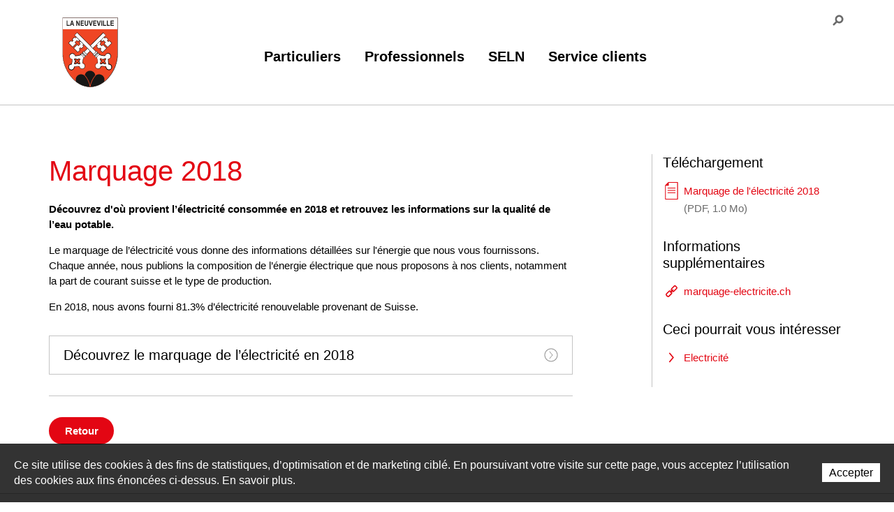

--- FILE ---
content_type: image/svg+xml
request_url: https://siln.laneuveville.ch/Htdocs/Images/header_print_siln.svg
body_size: 6993
content:
<svg id="Calque_1" data-name="Calque 1" xmlns="http://www.w3.org/2000/svg" width="640" height="120" viewBox="0 0 640 120"><defs><style>.cls-1{fill:#fff;}.cls-2{fill:#e30613;}.cls-3{fill:#1d1d1b;}</style></defs><title>header_print_siln</title><rect class="cls-1" x="-10" y="-10" width="660" height="140"/><path class="cls-2" d="M353,19.29v35.9c0,20.27-13.34,37.06-36.68,43.66-23.35-6.63-36.69-23.41-36.69-43.66V19.29Z"/><path class="cls-3" d="M276.78,0V55.43c0,21.47,14.4,39.25,39.45,46.26,25.14-7,39.49-24.79,39.49-46.26V0Zm2.76,2.86H353V16.8H279.58ZM353,55.19c0,20.27-13.34,37.06-36.68,43.66-23.35-6.63-36.69-23.41-36.69-43.66V19.29H353Z"/><rect class="cls-1" x="279.58" y="16.8" width="73.37" height="2.5"/><rect class="cls-3" x="278.02" y="16.8" width="76.26" height="2.5"/><rect class="cls-1" x="279.58" y="2.86" width="73.37" height="13.94"/><polygon class="cls-3" points="283.85 6.01 285.81 6.01 285.81 12.17 288.2 12.17 288.2 13.82 283.85 13.82 283.85 6.01"/><path class="cls-3" d="M290,6h2.4l1.82,7.81h-2L292,12.44h-1.55l-.2,1.37h-2.08Zm1.2,1.6h0l-.48,3.32h1.09Z"/><polygon class="cls-3" points="297.52 6.01 299.7 6.01 300.96 10.82 300.97 10.82 300.97 6.01 302.81 6.01 302.81 13.82 300.66 13.82 299.36 9 299.34 9 299.34 13.82 297.52 13.82 297.52 6.01"/><polygon class="cls-3" points="303.82 6.01 308.24 6.01 308.24 7.67 305.76 7.67 305.76 9.01 308.09 9.01 308.09 10.61 305.76 10.61 305.76 12.17 308.34 12.17 308.34 13.82 303.82 13.82 303.82 6.01"/><path class="cls-3" d="M311,6v5.64c0,.75.23.95.59.95s.59-.2.59-.95V6h1.95v5.13c0,2.19-.91,2.85-2.54,2.85s-2.53-.66-2.53-2.85V6Z"/><polygon class="cls-3" points="314.45 6.01 316.52 6.01 317.3 11.9 317.33 11.9 318.12 6.01 320.19 6.01 318.57 13.82 316.05 13.82 314.45 6.01"/><polygon class="cls-3" points="320.59 6.01 325.03 6.01 325.03 7.67 322.55 7.67 322.55 9.01 324.87 9.01 324.87 10.61 322.55 10.61 322.55 12.17 325.13 12.17 325.13 13.82 320.59 13.82 320.59 6.01"/><polygon class="cls-3" points="325.32 6.01 327.39 6.01 328.17 11.9 328.2 11.9 328.98 6.01 331.05 6.01 329.44 13.82 326.93 13.82 325.32 6.01"/><rect class="cls-3" x="331.39" y="6.01" width="1.96" height="7.81"/><polygon class="cls-3" points="334.27 6.01 336.22 6.01 336.22 12.17 338.62 12.17 338.62 13.82 334.27 13.82 334.27 6.01"/><polygon class="cls-3" points="339.21 6.01 341.17 6.01 341.17 12.17 343.57 12.17 343.57 13.82 339.21 13.82 339.21 6.01"/><polygon class="cls-3" points="344.14 6.01 348.58 6.01 348.58 7.67 346.1 7.67 346.1 9.01 348.43 9.01 348.43 10.61 346.1 10.61 346.1 12.17 348.68 12.17 348.68 13.82 344.14 13.82 344.14 6.01"/><path class="cls-3" d="M336.58,81.59c-2.85-2.77-7.78-2.7-12.14-.18-1.2-4.8-4.68-8.19-8.73-8.19s-7.2,3.18-8.58,7.68c-4.11-2-8.53-1.88-11.19.69A7.86,7.86,0,0,0,294,89c.52,2.55,22.66,11.37,22.66,11.37s21.31-8.8,21.85-11.33a7.91,7.91,0,0,0-1.94-7.49"/><path class="cls-3" d="M304.94,56.24A7,7,0,0,1,303.07,62a7,7,0,0,1,2.25,5.64,6.63,6.63,0,0,1-5.63-1.88A7.79,7.79,0,0,1,293.94,68a6.61,6.61,0,0,1,1.87-5.63,7.83,7.83,0,0,1-2.23-5.77,7,7,0,0,1,5.75,1.89A7.12,7.12,0,0,1,305,56.24m-5.63,3.89a5.13,5.13,0,0,0-4.8-2.63,5.27,5.27,0,0,0,2.88,4.8,5.17,5.17,0,0,0-2.63,4.8,5.32,5.32,0,0,0,4.8-2.89,5.24,5.24,0,0,0,4.8,2.64,5.29,5.29,0,0,0-2.88-4.8,5.11,5.11,0,0,0,2.63-4.8,5.23,5.23,0,0,0-4.8,2.88"/><path class="cls-3" d="M332.44,58.49a7.68,7.68,0,0,1,5.87-1.87,7.21,7.21,0,0,1-2.24,5.64A7.23,7.23,0,0,1,338,68a7.15,7.15,0,0,1-5.63-2.25,7.23,7.23,0,0,1-5.75,1.87,6.4,6.4,0,0,1,2.26-5.51A7.57,7.57,0,0,1,327,56.25q3.84,0,5.51,2.24m-2,3.6a4.8,4.8,0,0,0-2.88,4.65,5.73,5.73,0,0,0,4.88-2.64A4.8,4.8,0,0,0,337.1,67a5.66,5.66,0,0,0-2.63-4.89,4.79,4.79,0,0,0,2.88-4.63,5.62,5.62,0,0,0-4.87,2.63,4.79,4.79,0,0,0-4.63-2.88,5.57,5.57,0,0,0,2.63,4.88"/><path class="cls-1" d="M323.45,48.61a29.4,29.4,0,0,1-3.88,3.6C313,45.22,306,37.32,298.94,30c-.93-1-2.66-2.33-2.74-3.39a3.22,3.22,0,0,1,3.24-3.13c1.11.15,2.3,2,3.25,3,7,7.47,13.93,14.79,20.76,22.18"/><path class="cls-1" d="M295.81,31.94c.7-.5,1.2-1.2,1.87-1.75,3.2,2.87,5.86,6.24,8.88,9.27,0,.64-1.94,1.32-2,1.88s1.84,1.8,2.13,2.25c-.81.83-1.67,1.6-2.51,2.4-.82,0-.69-1.09-1.2-1.11s-1.56,2-2.5,2.24c.19.56.67.83,1,1.2-.34.44-.88,1.38-1.2,1.38-.7,0-.94-1.57-1.75-1.75,0-.49.5-.51.62-.89a28.41,28.41,0,0,0-2.12-2.4c-.54,0-.46.62-1,.62-.12-.67-.89-.7-1-1.38,1.2-.72,1.9-1.94,3.13-2.62.58.68,1.2,1.28,1.76,2,.27-.49,2.68-1.66,2.74-2.4s-1.8-1.45-1.87-2.26c.65-.46,1.09-1.2,1.74-1.63-.45-.2-1.7-2.72-2.4-2.75s-1,1.49-1.87,1.76c-.8-.53-1.2-1.44-2-2a17.64,17.64,0,0,0-2.63,2.4c.44.94,1.44,1.32,1.87,2.26a37.54,37.54,0,0,0-2.88,2.63c-.61-.14-.73-.76-1.2-1,0-.48.51-.49.63-.88-.48-1-1.53-1.4-2-2.4-.54,0-.64.38-.88.63a15.73,15.73,0,0,1-1.87-1.87c.53-.39.84-1,1.49-1.2.15.5.64.68.88,1.11a18,18,0,0,0,2.62-2.24c-.16-.64-.85-.75-1-1.38.82-.73,1.59-1.5,2.4-2.26,1,.46,1.42,1.5,2.25,2.13"/><path class="cls-1" d="M332.82,47c0,.54.62.46.62,1-.78.14-1,1.68-1.63,1.75s-1-.87-1.37-1.37c.35-.36.68-.74,1-1.13-.42-.11-2-2.4-2.4-2.4-.66,0-.54,1.05-1.38,1.13a29.77,29.77,0,0,0-2.51-2.26c-.1-.35,2.14-1.84,2.14-2.26s-1.94-1.38-2-1.84,1.7-2,2.12-2.5c2.28-2.52,4.37-4.48,6.62-6.9.87.38,1.2,1.26,2,1.75.71-.66,1.33-1.41,2-2.12,1.1.53,1.7,1.55,2.63,2.25-.13.62-.76.75-1,1.2a16.68,16.68,0,0,0,2.5,2.4,2.68,2.68,0,0,0,1-1.12c.7.18.83.92,1.52,1.12-.74.83-1.6,2.64-2.63,1.38-.66.8-1.47,1.46-2.13,2.25,0,.54.63.47.63,1-.52.24-.64.86-1.2,1-.95-.87-1.84-1.83-2.87-2.63a15.68,15.68,0,0,1,1.87-2.12,16.17,16.17,0,0,0-2.55-2.48c-.89.44-1.3,1.36-2,2-.67.11-1.31-1.73-1.87-1.75s-1.81,2.31-2.5,2.63a13.86,13.86,0,0,0,1.76,1.75c.06.73-1.88,1.45-1.89,2.13s2.28,1.83,2.63,2.5a23.54,23.54,0,0,0,1.87-2c1.2.68,1.93,1.9,3.13,2.62-.12.69-.88.71-1,1.38-1.28-1.41-2.13.94-3.12,1.64"/><path class="cls-1" d="M312.31,52.24c-1.44-1-2.4-2.4-3.87-3.38.26-.88.91-1.1,1.63-1.88.31-.35,1.2-1.86,1.62-1.89s1,1,1.38,1.39,2.23,2,2.25,2.4-1.34,1.51-1.51,1.73a10.08,10.08,0,0,0-1.5,1.63"/><path class="cls-1" d="M312.07,54.23A29.78,29.78,0,0,1,306.56,49c.93-1,2.4,1,3.39,1.88s3,2.19,2.12,3.37"/><path class="cls-1" d="M319.81,54.23c-.91-1.29,1.2-2.4,2.14-3.25s2.14-2.68,3.37-2.25c.21.75-.58,1.11-1,1.51a44.86,44.86,0,0,1-4.5,4"/><path class="cls-1" d="M307.32,51.23c.82.76,1.64,1.56,2.4,2.26.25.24,3.8,3.06,1.2,3.5-1.2.21-2.87-2.06-3.88-3-.64-.61-1.09-1.2-1.75-1.75-.45-.43-1.62-1.1-1.62-1.76a1.41,1.41,0,0,1,1.13-1.2c1-.07,1.78,1.34,2.5,2"/><path class="cls-1" d="M327.56,49.48c1.92,1.14-1.91,3.6-2.75,4.38-1.2,1.12-2.64,3.15-3.6,3.13a1.18,1.18,0,0,1-1.12-1c-.11-1.2,3.92-4.27,5-5.27.67-.61,1.56-1.81,2.5-1.2"/><path class="cls-1" d="M293.06,52.48c.08.61-.49.59-.62,1,.84.36,3.1-2.4,2.5.25,1.57-.08,2.82.88,4.12.88s2.57-1.13,4.13-1.13c-.07-.18-.25-1.2.37-1.38a36.66,36.66,0,0,1,5.5,5.14.68.68,0,0,1-1.2.37c.11,1.63-.92,2.91-.88,4.26s1.2,2.48,1.13,4c.09.19.51-.34,1-.13,1.11,1.09-.81,1.34-.63,2.62.23.34.68-.82.88-.49,2.61.68,2.12,4.88-.49,5.26a2.88,2.88,0,0,1-3-1.5c0-.5.5-.51.62-.88-1.27-.59-1,1.27-2.4,1-.33-.23-.56-.94-.13-1.2-1.56.08-2.82-.89-4.12-.88s-2.56,1.13-4.12,1.13c.07.18.25,1.2-.38,1.37-1.08,0-.87-1.2-2.12-1-.34.22.83.66.49.88-1.91,4.74-8-1.2-3.87-3.51.61-.12.48.53,1,.49.32-.67-2.39-3,.24-2.39-.08-1.58.89-2.82.88-4.13s-1.14-2.55-1.14-4.17a1,1,0,0,1-1.38-.5c-.09-.5,1.36-1,1-2-.22-.33-.66.82-.88.5-4.73-1.91,1.2-8.06,3.5-3.89m6.26,6a7,7,0,0,0-5.74-1.86,7.83,7.83,0,0,0,2.23,5.77A6.63,6.63,0,0,0,293.94,68a7.75,7.75,0,0,0,5.75-2.25,6.66,6.66,0,0,0,5.63,1.88A7,7,0,0,0,303.07,62a7,7,0,0,0,1.87-5.77,7.18,7.18,0,0,0-5.62,2.26"/><path class="cls-1" d="M342.44,56.39c-.41.29-.59-.51-1-.62-.22,1.31,1,1.2,1,2.26a.89.89,0,0,1-1.2.37l-.18-.12c.07,1.58-1.08,2.73-1.13,4.13s.94,2.55.89,4.14a.8.8,0,0,1,1.11.29,1,1,0,0,1,.09.21c.12.79-1.31,1-1.13,1.87.52.42.49-.52,1.13-.37,4,2.09-1.64,8.22-3.88,3.6-.28-.41.52-.59.63-1-1.43-.3-1.63,1.75-2.75.63a1.1,1.1,0,0,1,.24-1c-1.57,0-2.72-1.09-4.12-1.13s-2.55.91-4.12.88c0,.14.27,1-.25,1.2-1.32.3-1.11-1.54-2.25-1-.27.19.46.45.49.75a2.63,2.63,0,0,1-2.82,1.71c-2.64-.3-3.27-4.34-.75-5.27.41-.27.6.52,1,.64.29-1.41-1.75-1.63-.62-2.76a1.13,1.13,0,0,1,1,.25,16.4,16.4,0,0,1,1.11-4c-.28-1.42-.67-2.75-.87-4.26-.15,0-1.2.28-1.2-.38a29.81,29.81,0,0,1,5.52-5.3.88.88,0,0,1,.4,1.16,1.77,1.77,0,0,1-.16.22c1.58-.07,2.74,1.08,4.12,1.13s2.56-.93,4.13-.88c-.19-.41-.12-1.11.39-1.2.88-.25,1.2,1.53,2.11,1,.29-.29-.66-.41-.49-1,2.49-4.17,8,1.93,3.6,3.89m-15.54-.19a7.59,7.59,0,0,0,1.87,5.89,6.42,6.42,0,0,0-2.24,5.52,7.18,7.18,0,0,0,5.74-1.88A7.23,7.23,0,0,0,338,68a7.22,7.22,0,0,0-1.88-5.76,7.18,7.18,0,0,0,2.25-5.64,7.66,7.66,0,0,0-5.88,1.89c-1.09-1.49-2.94-2.24-5.5-2.27"/><path class="cls-3" d="M302.69,26.4c-.95-1-2.14-2.87-3.25-3a3.25,3.25,0,0,0-3.26,3.13c.1,1.05,1.83,2.4,2.76,3.38,7.06,7.38,14,15.29,20.63,22.29a28.11,28.11,0,0,0,3.88-3.6c-6.82-7.37-13.8-14.69-20.76-22.19m25.38,1c-2.61,2.87-4.9,5.47-7.62,8.4-.48.51-3.89,3.53-3.88,4.14,0,.31,1.32,1.42,1.74,1.87s1.51,1.9,1.88,1.89a19.07,19.07,0,0,0,1.88-2.14c3.46-3.73,6.57-6.92,9.87-10.52,1-1.12,3.6-3.08,3.74-4.51a3.13,3.13,0,0,0-3.13-3.14h-.11c-1.27.15-3.4,2.94-4.37,4m-34.49,2.43c-.79.75-1.56,1.52-2.4,2.25.14.64.84.75,1,1.37a17.15,17.15,0,0,1-2.63,2.26c-.23-.42-.72-.6-.88-1.12-.64.25-1,.86-1.48,1.2a14.36,14.36,0,0,0,1.87,1.87c.24-.25.33-.66.87-.62.47,1,1.51,1.41,2,2.4-.1.38-.6.38-.62.87.52.24.64.87,1.2,1a34,34,0,0,1,2.87-2.63c-.43-.93-1.43-1.32-1.87-2.25a18.53,18.53,0,0,1,2.61-2.4c.77.56,1.2,1.47,2,2,.84-.26,1.12-1.79,1.87-1.75s1.92,2.54,2.4,2.75c-.66.46-1.11,1.2-1.75,1.63.08.8,1.93,1.56,1.87,2.25s-2.47,1.89-2.75,2.4c-.54-.7-1.2-1.32-1.75-2-1.2.68-1.95,1.91-3.13,2.64.12.67.88.7,1,1.37.54,0,.46-.63,1-.63a28.41,28.41,0,0,1,2.12,2.4c-.12.39-.61.4-.62.89.82.18,1.06,1.74,1.75,1.75.36,0,.91-.93,1.2-1.38-.32-.43-.8-.69-1-1.2.93-.24,1.75-2.28,2.49-2.24S303.26,46,304,46c.84-.79,1.69-1.56,2.51-2.4-.28-.46-2.17-1.75-2.14-2.26s2.07-1.2,2-1.87c-3-3-5.69-6.42-8.87-9.28-.71.52-1.2,1.2-1.88,1.76-.83-.63-1.2-1.67-2.25-2.13m42.53,15.49c.12-.67.88-.69,1-1.36-1.2-.74-1.89-2-3.13-2.64a23.07,23.07,0,0,1-1.83,2c-.35-.67-2.63-1.76-2.63-2.5s1.94-1.4,1.87-2.13A14.38,14.38,0,0,1,329.48,37c.68-.32,1.79-2.67,2.5-2.63s1.2,1.86,1.87,1.75c.71-.64,1.11-1.56,2-2a16.42,16.42,0,0,1,2.5,2.5,15.76,15.76,0,0,0-1.87,2.13c1,.79,1.92,1.75,2.88,2.63.61-.14.73-.76,1.2-1,0-.54-.63-.47-.63-1,.66-.79,1.47-1.45,2.13-2.25,1,1.27,1.89-.56,2.62-1.38-.68-.2-.81-.94-1.5-1.12a2.84,2.84,0,0,1-1,1.12,17.21,17.21,0,0,1-2.5-2.4c.24-.51.86-.64,1-1.2-.93-.71-1.53-1.73-2.62-2.26-.67.71-1.3,1.46-2,2.12-.76-.49-1.2-1.36-2-1.75-2.25,2.4-4.34,4.38-6.62,6.89-.42.47-2.16,2.16-2.12,2.51s2,1.32,2,1.88-2.23,1.91-2.14,2.26A31.48,31.48,0,0,1,327.68,46c.83-.07.72-1.2,1.38-1.12.36,0,1.94,2.26,2.4,2.4a13.13,13.13,0,0,1-1,1.12c.38.51.88,1.44,1.38,1.38s.86-1.62,1.62-1.75c0-.54-.62-.47-.62-1,1-.69,1.85-3,3.12-1.63m-22.15,5.22c.19-.19,1.51-1.31,1.51-1.75s-1.83-1.93-2.25-2.4-1-1.39-1.38-1.38-1.31,1.55-1.62,1.9c-.72.78-1.37,1-1.63,1.88,1.42,1,2.39,2.4,3.87,3.37a10,10,0,0,1,1.5-1.62m-3.86.25C309,50,307.55,48,306.56,49a29.78,29.78,0,0,0,5.51,5.25c.85-1.2-1.14-2.46-2.12-3.37m14.4-.62c.43-.4,1.2-.76,1-1.51-1.2-.45-2.4,1.32-3.37,2.25s-3.05,2-2.12,3.25a47.22,47.22,0,0,0,4.49-4m-19.54-1.05c-.32,0-1.13.71-1.11,1.2s1.2,1.34,1.62,1.76c.66.61,1.1,1.2,1.75,1.76,1,.94,2.72,3.2,3.87,3,2.56-.44-1-3.26-1.2-3.5-.72-.7-1.54-1.5-2.4-2.26s-1.53-2-2.53-2m20.26,1.5c-1.08,1-5.12,4.07-5,5.27a1.21,1.21,0,0,0,1.13,1c1,0,2.4-2,3.6-3.13.84-.77,4.67-3.26,2.75-4.38-.94-.57-1.83.63-2.5,1.2M320,70.28a3.39,3.39,0,0,1,2-3.09,1.47,1.47,0,0,1,.82-1.92l.29-.08a19.64,19.64,0,0,1,1-3.38,11.06,11.06,0,0,1-.76-3.26c-.38-.24-.92-.32-1-.88a2.11,2.11,0,0,1-2.88-.8,2.09,2.09,0,0,1,0-2.08c-.4-.4-.93-1.2-.37-1.88-1.2-1-2-2.4-3.26-3.26-.87,1.2-2.06,2.18-3,3.38.68.62-.18,1.37-.37,1.89a2.06,2.06,0,0,1-2.88,2.67c-.12.51-.56.69-1,.89a13.39,13.39,0,0,1-.76,3.37,13.92,13.92,0,0,1,1,3.27,1.48,1.48,0,0,1,1.25,1.67,1.33,1.33,0,0,1-.12.4,3.28,3.28,0,0,1,2.12,3.13c.07,2.2-1.31,3.83-4.39,3.7-1.81-.07-1.81-2-3.6-1.57a2,2,0,0,1-1-1.13c-2.82-.91-5.89-.68-7.5,1.38h-1.11c-1.2,3-6.35,2.4-6.88-.88a4.4,4.4,0,0,1,1.75-4.12c-.18-.17-.13-.55-.13-.88,2.4-2,2-6.8-.25-8.65-.3-.3.1-.54,0-1-3.05-1.2-2.4-6.35.88-6.87A4.4,4.4,0,0,1,294,52c.16-.18.54-.13.88-.13a1.89,1.89,0,0,1,1,1.12,17,17,0,0,1,3.39.76,15.2,15.2,0,0,1,3.24-1c0-.66.66-.66.74-1.2a2,2,0,0,1,.66-2.75,2,2,0,0,1,2.09,0,1.32,1.32,0,0,1,1.75-.62c1.09-1.28,2.4-2.4,3.37-3.75-1.2-1.41-2.61-2.64-3.74-4.14a3,3,0,0,0-1.38,1.38c.18.46,2,1.5,2,2s-1.51,1.31-2,1.76a13.19,13.19,0,0,1-2,1.87c-.38-.41-.62-1-1.11-1.2-.3.49-.83.75-1.13,1.2a3.6,3.6,0,0,1,1,1.2c-.88.78-1.68,1.65-2.62,2.4-.51-1.2-4.19-3-2.25-4.13a3.64,3.64,0,0,1-.87-.88c-.54,0-.46.62-1,.63-.71-.93-1.63-1.63-2.26-2.63,1.53-1.2,2.78-2.74,4.38-3.89a23.71,23.71,0,0,0,2,2c.3-.51.84-.75,1.26-1.13-.41-1-1.48-1.29-1.89-2.26A14.2,14.2,0,0,1,301.22,37c-.46-.44-.72-1.51-1.2-1.5s-1.09,1.72-2,1.75c-.43-.81-1.2-1.27-1.75-2-.63.24-.95.8-1.37,1.2.56.73,1.32,1.26,1.87,2a22.44,22.44,0,0,1-2.12,2.13c-.48.45-1.83,2-2.25,2-.68,0-1.77-2.47-2.25-2.63.1-.37.67-.24.62-.75s-.66-.59-.87-1c-.54,0-.46.62-1,.62-.18-.94-2.95-2.4-2.88-3.26s2.53-1.7,2.63-2.4c.49.3.76.83,1.2,1.13a8.32,8.32,0,0,1,1.13-1c0-.79-1.2-.71-1.13-1.37,0-.41,1.45-1.2,2-1.75s1.29-1.21,2-1.76c.67.45,1.39,2.28,2.12,2.25.48,0,.7-1.1,1.2-1.38-4.63-2.1.4-8.95,3.75-6.26a40.63,40.63,0,0,1,3.75,4c3.6,3.94,7.95,8.83,11.38,12.15,3.15-3.51,7.67-8.4,11.12-12.15,1.37-1.49,3.31-4.33,5.12-4.51,3.7-.35,5.85,4.86,2.4,6.89.54.34.86.92,1.38,1.2.71-.75,1.38-1.54,2.13-2.25.17.87,3.91,2.9,3.87,3.75,0,.58-1.2.46-1.12,1.2,1.2,1.37,1.38.74,2.49-.12.18.87,2.51,1.7,2.51,2.51,0,.4-1.2,1.2-1.5,1.5-.62.66-.92,1.27-1.5,1.63-.38-.12-.4-.61-.88-.62-.2.47-.78.55-.87,1.13s.66.25.62.74c-.67.24-1.68,2.52-2.4,2.51a12,12,0,0,0-1.13-1,28.28,28.28,0,0,1-3.12-3.26,8.92,8.92,0,0,0,1.88-2c-.56-.28-.72-1-1.38-1.13-.59.69-1.2,1.33-1.88,2-.72-.53-1.32-1.2-2-1.75-.3.59-.89.86-1.13,1.5.57.61,1.41.92,1.76,1.75-.54.82-1.46,1.2-1.88,2.14.47.35.9.75,1.37,1.13a13.64,13.64,0,0,1,2-2c1.41,1.33,2.91,2.58,4.24,4a31.54,31.54,0,0,1-2.4,2.51c-.38-.12-.39-.61-.87-.63a3.68,3.68,0,0,1-.88.88c2,1.06-1.93,3.25-2.4,4.13-.77-.9-1.79-1.55-2.49-2.51.32-.42.7-.79,1-1.2-.49-.3-.75-.83-1.2-1.13-.42.11-.5,1.2-1.12,1.2-.36,0-.2-.35-.38-.49-.66-.56-3.51-2.76-3.5-3.26S326,42.13,326,41.59a3,3,0,0,0-1.38-1.38c-1.11,1.56-2.65,2.69-3.75,4.26,1,1.2,2.3,2.29,3.26,3.6.69-.9,1.2.56,2,.62.33,0,.75-.42,1.13-.37,1.35.15,2.47,2,1.5,3.13.08.59.74.59.75,1.2a23,23,0,0,1,3.37,1,12.6,12.6,0,0,1,3.25-.76,1.68,1.68,0,0,1,1.13-1.13c.4-.07.58.09.88.14a4,4,0,0,1,4.11-1.76c3.12.62,3.8,5.74.76,6.88a2.74,2.74,0,0,1,0,1.14c-.22.54-.88.61-1.13,1.13a8.06,8.06,0,0,0-.27,6.35c.39.39,1,.58,1.12,1.2a1.87,1.87,0,0,1-.13.87,4,4,0,0,1,1.75,4.14c-.61,3.12-5.71,3.77-6.87.74h-1.2c-.36-.38-.65-.85-1-1.2a13.12,13.12,0,0,1-3.13-.87,14.45,14.45,0,0,1-3.25.74,1.62,1.62,0,0,1-1.12,1.13c-1.62-.28-2.18,1.7-3.36,1.72-2.62,0-4.62-1.38-4.39-3.84M289.56,56.39c.22.33.66-.82.88-.5.36,1-1.13,1.27-1,2s.83.76,1.38.51c0,1.57,1.12,2.72,1.12,4.14s-1,2.55-.88,4.13c-2.69-.64.07,1.69-.24,2.39-.53,0-.39-.61-1-.49-4.16,2.28,2,8.22,3.88,3.42.32-.21-.83-.66-.49-.87,1.2-.22,1,1,2.12,1,.62-.13.44-1.2.37-1.37,1.56,0,2.71-1.12,4.13-1.12s2.56,1,4.12.87a.76.76,0,0,0,.13,1.2c1.35.28,1.1-1.58,2.4-1-.12.38-.61.38-.63.87a2.89,2.89,0,0,0,3,1.62c2.61-.37,3.11-4.57.49-5.25-.21-.34-.66.82-.87.49-.18-1.28,1.73-1.54.62-2.63-.49-.2-.9.33-1,.12,0-1.51-1.06-2.64-1.12-4s1-2.62.87-4.26c.35.46,1.27.26,1.2-.37a37,37,0,0,0-5.49-5.13c-.63.13-.45,1.2-.38,1.38-1.56,0-2.71,1.12-4.12,1.12s-2.56-1-4.13-.87c.6-2.71-1.66.11-2.5-.25.13-.42.7-.4.63-1-2.32-4.18-8.25,2-3.51,3.89m49.31-3.93c-.17.6.78.71.5,1-.92.52-1.2-1.2-2.12-1a.87.87,0,0,0-.39,1.2c-1.57,0-2.79.91-4.11.88s-2.56-1.2-4.13-1.13a.88.88,0,0,0-.08-1.24l-.11-.08a30.17,30.17,0,0,0-5.51,5.26c.08.67,1.1.43,1.2.38.19,1.51.58,2.84.86,4.26a16.13,16.13,0,0,0-1.11,4,1.13,1.13,0,0,0-1-.25c-1.13,1.13.91,1.35.64,2.76-.42-.12-.6-.92-1-.62-2.52.91-1.89,5,.75,5.25a2.63,2.63,0,0,0,2.87-1.63c0-.3-.77-.55-.49-.74,1.2-.54.92,1.29,2.24,1,.53-.21.28-1.1.26-1.2,1.57,0,2.79-.91,4.12-.87s2.55,1.2,4.13,1.12a1.08,1.08,0,0,0-.25,1c1.11,1.13,1.32-.92,2.75-.62-.11.4-.92.58-.63,1,2.23,4.6,7.92-1.53,3.88-3.6-.64-.14-.61.79-1.13.37-.18-.9,1.2-1.06,1.13-1.88a.83.83,0,0,0-1-.58l-.18.08c0-1.57-.93-2.8-.88-4.13s1.2-2.56,1.12-4.13a.88.88,0,0,0,1.24,0l.14-.21c0-1.08-1.2-.95-1-2.26.41.11.59.92,1,.63,4.38-2-1.13-8.06-3.6-3.89"/><path class="cls-1" d="M332.44,23.42a3.13,3.13,0,0,1,3.24,3v.11C335.58,28,333,30,332,31.06c-3.3,3.6-6.4,6.8-9.88,10.53a19.93,19.93,0,0,1-1.87,2.13c-.37,0-1.34-1.3-1.88-1.88s-1.74-1.56-1.74-1.88c0-.6,3.4-3.6,3.87-4.13,2.71-2.93,5-5.53,7.62-8.4,1-1.07,3.11-3.85,4.38-4"/><path class="cls-3" d="M249.47,117.31a4.88,4.88,0,0,0,2.62.79,1.74,1.74,0,0,0,1.89-1.59,1.31,1.31,0,0,0,0-.28c0-.92-.51-1.33-1.62-2l-1.19-.68a3.66,3.66,0,0,1,1.69-6.91h.22a7.75,7.75,0,0,1,2.58.47l-.09,2a5.85,5.85,0,0,0-2.33-.55c-1.13,0-1.65.55-1.65,1.47a2,2,0,0,0,1.19,1.74l1.34.78a3.52,3.52,0,0,1,2.14,3.47c.05,2.69-1.75,3.89-4.1,3.89a5.51,5.51,0,0,1-2.82-.58Z"/><path class="cls-3" d="M264.87,119.34a6.48,6.48,0,0,1-2.74.61c-2.94,0-4.21-2.19-4.21-4.8,0-2.85,1.44-5.05,3.76-5.05,2,0,3.6,1.2,3.6,5.08v.44H260c0,1.63.63,2.62,2.32,2.62a3.59,3.59,0,0,0,2.42-.65Zm-1.67-5.12c0-1.68-.53-2.54-1.52-2.54S260,113,260,114.22Z"/><path class="cls-3" d="M267.1,111.85c0-.52,0-1-.07-1.57h2c0,.58.07,1.2.07,1.74h0a2.61,2.61,0,0,1,2.7-1.88v2.14a2.18,2.18,0,0,0-.63-.09c-.89,0-1.89.57-1.89,2.4v5.22H267.1Z"/><polygon class="cls-3" points="272.76 110.28 275.03 110.28 276.89 117.62 276.93 117.62 278.81 110.28 280.93 110.28 278.14 119.81 275.55 119.81 272.76 110.28"/><path class="cls-3" d="M282.28,106.24h2.27v2.24h-2.27Zm0,4h2.19v9.53h-2.16Z"/><path class="cls-3" d="M292.91,119.57a5.89,5.89,0,0,1-2.16.38c-3,0-4.28-2.19-4.28-4.89s1.34-4.92,4.4-4.92a5.47,5.47,0,0,1,1.92.38l-.13,1.81a3.36,3.36,0,0,0-1.48-.45c-1.67,0-2.4,1.2-2.4,3.19,0,1.77.82,3.14,2.51,3.14a3.43,3.43,0,0,0,1.56-.45Z"/><path class="cls-3" d="M301,119.34a6.44,6.44,0,0,1-2.73.61c-2.94,0-4.22-2.19-4.22-4.8,0-2.85,1.44-5.05,3.76-5.05,2,0,3.66,1.2,3.66,5.08v.44h-5.28c0,1.63.61,2.62,2.31,2.62a3.52,3.52,0,0,0,2.4-.75Zm-1.67-5.12c0-1.68-.53-2.54-1.52-2.54s-1.62,1.28-1.62,2.54Z"/><path class="cls-3" d="M302.87,117.59a5.83,5.83,0,0,0,2.28.62c.8,0,1.41-.2,1.41-.93,0-.38-.16-.74-1-1.2l-.9-.56c-.92-.57-1.93-1.2-1.93-2.67a3,3,0,0,1,3.16-2.7,7.13,7.13,0,0,1,2.28.38l-.12,1.78a4.8,4.8,0,0,0-1.94-.42c-.88,0-1.2.35-1.2.92s.4.79,1,1.2l1.08.72c1.12.77,1.7,1.3,1.7,2.4,0,1.75-1.43,2.81-3.41,2.81a7.08,7.08,0,0,1-2.53-.46Z"/><path class="cls-3" d="M315.11,106.24h2.26v2.24h-2.26Zm0,4h2.23v9.53h-2.16Z"/><path class="cls-3" d="M319.53,111.85a11.79,11.79,0,0,0-.07-1.57h2.05c0,.48.08,1,.08,1.46h0a2.64,2.64,0,0,1,2.4-1.6c2.06,0,2.68,1.6,2.68,3.52v6.15h-2.12V114.1c0-1.47-.36-2.08-1.26-2.08-1.2,0-1.56,1-1.56,2.23v5.56h-2.2Z"/><path class="cls-3" d="M336.22,105.94v12.24a11.13,11.13,0,0,0,.08,1.63h-2.07a14.86,14.86,0,0,1-.07-1.49h0a2.39,2.39,0,0,1-2.4,1.63c-2.27,0-3.2-2.25-3.2-4.89,0-3.11,1.2-4.92,3.14-4.92a2.39,2.39,0,0,1,2.4,1.51h0v-5.71Zm-3.93,12.33c1.29,0,1.74-1.46,1.74-3.26s-.49-3.19-1.71-3.19-1.64,1.2-1.64,3.14c0,2.2.34,3.31,1.61,3.31"/><path class="cls-3" d="M345.45,118.24c0,.52,0,1.05.07,1.57h-2c0-.48-.07-1-.07-1.47h0A2.68,2.68,0,0,1,341,120c-2.06,0-2.69-1.61-2.69-3.53v-6.14h2.2V116c0,1.47.39,2.08,1.32,2.08,1.2,0,1.5-1.12,1.5-2.33v-5.46h2.19Z"/><path class="cls-3" d="M347.19,117.59a5.87,5.87,0,0,0,2.28.62c.8,0,1.42-.2,1.42-.93,0-.38-.17-.74-1-1.2l-.9-.56c-.92-.57-1.93-1.2-1.93-2.67a3,3,0,0,1,3.16-2.7,7.13,7.13,0,0,1,2.28.38l-.15,1.77a4.56,4.56,0,0,0-1.93-.42c-.89,0-1.2.34-1.2.92s.4.79,1,1.2l1.08.72c1.13.77,1.71,1.3,1.71,2.4,0,1.75-1.42,2.81-3.41,2.81a7.31,7.31,0,0,1-2.53-.46Z"/><path class="cls-3" d="M355.46,108.32l2.19-.7v2.66h1.83V112h-1.83v4.94c0,1,.36,1.31,1,1.31a1.59,1.59,0,0,0,.83-.2v1.63A3.24,3.24,0,0,1,358,120c-1.63,0-2.55-.78-2.55-2.77V112H354v-1.68h1.45Z"/><path class="cls-3" d="M361,111.85a11.79,11.79,0,0,0-.07-1.57h2c0,.58.07,1.2.07,1.74h0a2.57,2.57,0,0,1,2.33-1.88,2.28,2.28,0,0,1,.37,0v2.14a2.16,2.16,0,0,0-.62-.09c-.9,0-1.9.57-1.9,2.4v5.22H361Z"/><path class="cls-3" d="M367.3,106.24h2.27v2.24H367.3Zm0,4h2.2v9.53h-2.16Z"/><path class="cls-3" d="M378.42,119.34a6.39,6.39,0,0,1-2.72.61c-2.94,0-4.22-2.19-4.22-4.8,0-2.85,1.44-5.05,3.75-5.05,2,0,3.6,1.2,3.6,5.08v.44h-5.28c0,1.63.63,2.62,2.33,2.62a3.53,3.53,0,0,0,2.4-.75Zm-1.66-5.12c0-1.68-.53-2.54-1.53-2.54s-1.63,1.28-1.63,2.54Z"/><rect class="cls-3" x="380.8" y="105.94" width="2.2" height="13.87"/><path class="cls-3" d="M384.94,117.59a5.87,5.87,0,0,0,2.29.62c.79,0,1.42-.2,1.42-.93,0-.38-.18-.74-1-1.2l-.91-.56c-.91-.57-1.93-1.2-1.93-2.67a3,3,0,0,1,3.16-2.7,7.14,7.14,0,0,1,2.29.38l-.13,1.78a4.64,4.64,0,0,0-1.94-.42c-.88,0-1.19.35-1.19.92s.38.79,1,1.2l1.08.72c1.2.77,1.71,1.3,1.71,2.4,0,1.75-1.42,2.81-3.41,2.81a7.31,7.31,0,0,1-2.53-.46Z"/></svg>

--- FILE ---
content_type: image/svg+xml
request_url: https://siln.laneuveville.ch/Htdocs/Images/logo_siln.svg
body_size: 4156
content:
<?xml version="1.0" encoding="utf-8"?>
<!-- Generator: Adobe Illustrator 22.1.0, SVG Export Plug-In . SVG Version: 6.00 Build 0)  -->
<svg version="1.1" id="Calque_1" xmlns="http://www.w3.org/2000/svg" xmlns:xlink="http://www.w3.org/1999/xlink" x="0px" y="0px"
	 width="118px" height="100px" viewBox="0 0 118 100" style="enable-background:new 0 0 118 100;" xml:space="preserve">
<style type="text/css">
	.st0{fill:#EF4624;}
	.st1{fill:#181716;}
	.st2{fill:#FFFFFF;}
</style>
<title>logo_siln</title>
<path id="path3239_2_" class="st0" d="M19.9,0.3v53c0,21.7,17.5,46.2,39.2,46.2S98.2,75,98.2,53.3v-53H19.9z"/>
<path class="st1" d="M79.6,89.2c0,1.1-0.2,2.2-0.7,3.1c-2.4,1.8-4.9,3.4-7.5,4.5c-3.9,1.7-8,2.7-12.4,2.7c-4.3,0-8.5-1-12.4-2.7
	c-2.6-1.2-5.2-2.7-7.5-4.5c-0.4-0.9-0.7-2-0.7-3.1c0-4.2,3.4-7.7,7.7-7.7c2,0,3.9,0.8,5.2,2.1c0.2-4,3.6-7.2,7.6-7.2
	s7.4,3.2,7.6,7.2c1.4-1.3,3.2-2.1,5.2-2.1C76.2,81.5,79.6,84.9,79.6,89.2z"/>
<g>
	<g>
		<polygon class="st2" points="78.5,28.1 80.2,29.8 81.6,28.4 84.9,31.8 83.5,33.2 85.2,34.9 86.6,33.4 90,36.8 84.2,42.7 
			79.1,37.6 80.9,35.8 78.1,33.1 76.4,34.9 74.1,32.6 		"/>
		<path d="M84.2,43l-5.4-5.4l1.8-1.8l-2.4-2.4l-1.8,1.8l-2.6-2.6l4.8-4.9l1.7,1.7l1.4-1.4l3.7,3.7l-1.4,1.5l1.3,1.3l1.4-1.4l3.7,3.7
			L84.2,43z M79.5,37.6l4.7,4.7l5.5-5.5l-3-3l-1.4,1.4l-2-2l1.4-1.5l-3-3l-1.4,1.4l-1.7-1.7l-4,4.2l1.9,1.9l1.8-1.8l3.1,3.1
			L79.5,37.6z"/>
	</g>
	<g>
		<polygon class="st2" points="72.6,34.2 74.8,36.4 73,38.2 75.8,40.9 77.6,39.2 82.6,44.2 76.8,50.1 73.4,46.7 74.8,45.3 
			73.2,43.6 71.7,45 68.3,41.7 69.7,40.3 68,38.6 		"/>
		<path d="M76.8,50.4L73,46.7l1.4-1.4l-1.3-1.3l-1.5,1.4L68,41.7l1.4-1.4l-1.7-1.7l4.9-4.8l2.6,2.6l-1.8,1.8l2.4,2.4l1.8-1.8
			l5.4,5.4L76.8,50.4z M73.7,46.7l3,3l5.5-5.5l-4.7-4.7l-1.8,1.8l-3.1-3.1l1.8-1.8l-1.9-1.9l-4.2,4.1l1.7,1.7l-1.4,1.4l3,3l1.5-1.4
			l2,2L73.7,46.7z"/>
	</g>
	<g>
		<g>
			<polygon class="st2" points="46.4,53.3 50.2,57 81.5,25.6 77.7,21.9 			"/>
			<path d="M50.2,57.4L46,53.3l31.7-31.8l4.1,4.1L50.2,57.4z M46.8,53.3l3.4,3.4l31-31l-3.4-3.4L46.8,53.3z"/>
		</g>
	</g>
	<g>
		<path class="st2" d="M54.6,53.7c0-0.3-0.2-0.6-0.4-0.9c-0.7-0.7-3.6-3.5-3.7-3.6c-0.2-0.2-0.5-0.3-0.8-0.3c-0.6,0-0.9,0.4-1,0.8
			c-0.2,0.4,0,0.8,0.4,1.2c2.3,2.3,1.2,1.2,3.5,3.5c0.6,0.6,1.1,0.6,1.6,0.1C54.5,54.2,54.6,54,54.6,53.7z"/>
		<path d="M53.4,55.1c-0.4,0-0.7-0.2-1.1-0.5c-1.2-1.2-1.5-1.5-1.8-1.8c-0.3-0.3-0.6-0.6-1.8-1.8c-0.6-0.6-0.6-1.1-0.5-1.4
			c0.2-0.6,0.7-1,1.3-1c0.4,0,0.7,0.1,1,0.4c0.1,0.1,1,1,2.4,2.4c0.5,0.5,1,1,1.3,1.3c0.3,0.3,0.5,0.7,0.5,1c0,0.4-0.1,0.7-0.5,1
			C54.1,55,53.8,55.1,53.4,55.1z M49.7,49.1C49.7,49.1,49.7,49.1,49.7,49.1c-0.4,0-0.7,0.2-0.9,0.7c0,0.1-0.2,0.4,0.3,0.9
			c1.2,1.1,1.5,1.5,1.8,1.8c0.3,0.3,0.6,0.6,1.8,1.8c0.5,0.4,0.9,0.5,1.3,0.1c0.3-0.3,0.3-0.4,0.3-0.6l0,0c0-0.2-0.1-0.4-0.4-0.7
			c-0.2-0.2-0.7-0.7-1.3-1.3c-1-1-2.3-2.3-2.4-2.4C50.1,49.2,49.9,49.1,49.7,49.1z"/>
	</g>
	<path d="M37.1,66.9c-0.2,0-0.4,0-0.4,0l-0.2,0l0-0.2c0-0.1-0.2-2.1,1-3.3c0.2-0.2,0.4-0.4,0.6-0.5c-0.2-0.2-0.4-0.3-0.6-0.5
		c-1.2-1.2-1-3.3-1-3.3l0-0.2l0.2,0c0.1,0,2.1-0.2,3.3,1c0.2,0.2,0.4,0.4,0.5,0.6c0.2-0.2,0.3-0.4,0.5-0.6c1.2-1.2,3.3-1,3.3-1
		l0.2,0l0,0.2c0,0.1,0.2,2.1-1,3.3c-0.2,0.2-0.4,0.4-0.6,0.5c0.2,0.2,0.4,0.3,0.6,0.5c1.2,1.2,1,3.3,1,3.3l0,0.2l-0.2,0
		c-0.1,0-2.1,0.2-3.3-1c-0.2-0.2-0.4-0.4-0.5-0.6c-0.2,0.2-0.3,0.4-0.5,0.6C39.2,66.7,37.8,66.9,37.1,66.9z M37,66.3
		c0.5,0,1.9,0,2.7-0.9c0.3-0.3,0.5-0.5,0.7-0.8l0.2-0.3l0.2,0.4c0.2,0.3,0.4,0.6,0.7,0.8c0.8,0.8,2.2,0.9,2.7,0.9
		c0-0.5,0-1.9-0.9-2.7c-0.3-0.3-0.5-0.5-0.8-0.7l-0.3-0.2l0.3-0.2c0.3-0.2,0.6-0.4,0.8-0.7c0.8-0.8,0.9-2.2,0.9-2.7
		c-0.5,0-1.9,0-2.7,0.9c-0.3,0.3-0.5,0.5-0.7,0.8l-0.2,0.4l-0.2-0.3c-0.2-0.3-0.4-0.6-0.7-0.8c-0.8-0.8-2.2-0.9-2.7-0.9
		c0,0.5,0,1.9,0.9,2.7c0.3,0.3,0.5,0.5,0.8,0.7l0.4,0.2L38.7,63c-0.3,0.2-0.6,0.4-0.8,0.7C37.1,64.4,37,65.8,37,66.3z"/>
	<g>
		<path class="st2" d="M29.3,74c0,0,0.1,0.1,0.1,0.1c1.6,1.4,4.1,1.4,5.6-0.1c0.9-0.9,1.3-2.1,1.2-3.2c0,0,0,0,0,0
			c2.3-0.6,4.8-0.8,7.4-0.7c0.1,0.9,0.5,1.8,1.2,2.6c1.6,1.6,4.2,1.6,5.7,0c1.6-1.6,1.6-4.2,0-5.7c-0.6-0.6-1.5-1-2.3-1.1
			c0-3.5,0.6-6.6,2.1-9.2L46.8,53c-2.6,1.5-5.8,2.1-9.2,2.1c-0.1-0.8-0.5-1.7-1.1-2.3c-1.6-1.6-4.2-1.6-5.7,0
			c-1.6,1.6-1.6,4.2,0,5.7c0.7,0.7,1.6,1.1,2.6,1.2c0.1,2.5-0.1,5-0.7,7.4c0,0,0,0,0,0c-1.2-0.1-2.4,0.3-3.2,1.2
			c-1.5,1.5-1.6,4-0.1,5.6C29.2,73.9,29.3,74,29.3,74z M36.8,66.6c0,0-0.2-2,0.9-3.1c0.3-0.3,0.6-0.5,0.9-0.7
			c-0.3-0.2-0.6-0.4-0.9-0.7c-1.1-1.1-0.9-3.1-0.9-3.1s2-0.2,3.1,0.9c0.3,0.3,0.5,0.6,0.7,0.9c0.2-0.3,0.4-0.6,0.7-0.9
			c1.1-1.1,3.1-0.9,3.1-0.9s0.2,2-0.9,3.1c-0.3,0.3-0.6,0.5-0.9,0.7c0.3,0.2,0.6,0.4,0.9,0.7c1.1,1.1,0.9,3.1,0.9,3.1
			s-2,0.2-3.1-0.9c-0.3-0.3-0.5-0.6-0.7-0.9c-0.2,0.3-0.4,0.6-0.7,0.9C38.8,66.8,36.8,66.6,36.8,66.6z"/>
		<path d="M32.2,75.5c-1,0-2.1-0.4-2.9-1.1c-0.1,0-0.1-0.1-0.2-0.1C29.1,74.1,29,74.1,29,74c-1.5-1.7-1.5-4.3,0.2-6
			c0.9-0.9,2-1.3,3.2-1.3c0.5-2.1,0.7-4.3,0.6-6.9c-0.9-0.1-1.8-0.6-2.5-1.2c-1.7-1.7-1.7-4.4,0-6.1c1.7-1.7,4.4-1.7,6.1,0
			c0.6,0.6,1,1.4,1.2,2.2c3.6,0,6.5-0.7,8.9-2.1l0.2-0.1l3.8,3.8l-0.1,0.2c-1.4,2.4-2,5.3-2.1,8.9c0.8,0.2,1.6,0.6,2.2,1.2
			c1.7,1.7,1.7,4.4,0,6.1c-1.7,1.7-4.4,1.7-6.1,0c-0.7-0.7-1.1-1.5-1.2-2.5c-2.5-0.1-4.8,0.1-6.9,0.6c0,1.2-0.4,2.4-1.3,3.2
			C34.4,75,33.3,75.5,32.2,75.5z M32.2,67.3c-1,0-2,0.4-2.7,1.1c-1.4,1.4-1.5,3.7-0.1,5.2c0,0,0.1,0.1,0.1,0.1c0,0,0.1,0.1,0.1,0.1
			c1.5,1.4,3.8,1.3,5.2-0.1c0.8-0.8,1.2-1.9,1.1-3l0-0.2l0.3-0.1c2.3-0.5,4.7-0.8,7.4-0.7l0.2,0l0,0.2c0.1,0.9,0.5,1.7,1.1,2.4
			c1.5,1.5,3.9,1.5,5.4,0c1.5-1.5,1.5-3.9,0-5.4c-0.6-0.6-1.3-1-2.1-1.1L48,66l0-0.2c0-3.7,0.7-6.7,2.1-9.2l-3.3-3.2
			c-2.5,1.4-5.5,2-9.2,2.1l-0.2,0l0-0.2c-0.1-0.8-0.5-1.6-1.1-2.1c-1.5-1.5-3.9-1.5-5.4,0c-1.5,1.5-1.5,3.9,0,5.4
			c0.6,0.6,1.5,1,2.4,1.1l0.2,0l0,0.2c0.1,2.7-0.1,5.1-0.7,7.4v0l-0.1,0.2l-0.2,0C32.4,67.3,32.3,67.3,32.2,67.3z M37.1,66.9
			c-0.2,0-0.4,0-0.4,0l-0.2,0l0-0.2c0-0.1-0.2-2.1,1-3.3c0.2-0.2,0.4-0.4,0.6-0.5c-0.2-0.2-0.4-0.3-0.6-0.5c-1.2-1.2-1-3.3-1-3.3
			l0-0.2l0.2,0c0.1,0,2.1-0.2,3.3,1c0.2,0.2,0.4,0.4,0.5,0.6c0.2-0.2,0.3-0.4,0.5-0.6c1.2-1.2,3.3-1,3.3-1l0.2,0l0,0.2
			c0,0.1,0.2,2.1-1,3.3c-0.2,0.2-0.4,0.4-0.6,0.5c0.2,0.2,0.4,0.3,0.6,0.5c1.2,1.2,1,3.3,1,3.3l0,0.2l-0.2,0c-0.1,0-2.1,0.2-3.3-1
			c-0.2-0.2-0.4-0.4-0.5-0.6c-0.2,0.2-0.3,0.4-0.5,0.6C39.2,66.7,37.8,66.9,37.1,66.9z M37,66.3c0.5,0,1.9,0,2.7-0.9
			c0.3-0.3,0.5-0.5,0.7-0.8l0.2-0.3l0.2,0.4c0.2,0.3,0.4,0.6,0.7,0.8c0.8,0.8,2.2,0.9,2.7,0.9c0-0.5,0-1.9-0.9-2.7
			c-0.3-0.3-0.5-0.5-0.8-0.7l-0.3-0.2l0.3-0.2c0.3-0.2,0.6-0.4,0.8-0.7c0.8-0.8,0.9-2.2,0.9-2.7c-0.5,0-1.9,0-2.7,0.9
			c-0.3,0.3-0.5,0.5-0.7,0.8l-0.2,0.4l-0.2-0.3c-0.2-0.3-0.4-0.6-0.7-0.8c-0.8-0.8-2.2-0.9-2.7-0.9c0,0.5,0,1.9,0.9,2.7
			c0.3,0.3,0.5,0.5,0.8,0.7l0.4,0.2L38.7,63c-0.3,0.2-0.6,0.4-0.8,0.7C37.1,64.4,37,65.8,37,66.3z"/>
	</g>
	<g>
		<path class="st2" d="M29.2,73.9c-1.4-1.6-1.4-4.1,0.1-5.6c0.9-0.9,2.1-1.3,3.2-1.2c0,0,0,0,0,0c-1.2-0.1-2.4,0.3-3.3,1.2
			C27.8,69.8,27.7,72.3,29.2,73.9z"/>
		<path d="M29,74c-1.6-1.7-1.5-4.3,0.1-6c0.9-0.9,2.2-1.4,3.5-1.3l0.2,0v0.3l-0.1,0.2l-0.2,0c-1.1-0.1-2.2,0.3-3,1.1
			c-1.4,1.4-1.5,3.7-0.1,5.2L29,74z"/>
	</g>
	<g>
		<path class="st2" d="M29.5,74.2c1.6,1.5,4.1,1.4,5.6-0.1c0.9-0.9,1.3-2.1,1.2-3.3c0,0,0,0,0,0c0.1,1.2-0.3,2.4-1.2,3.2
			C33.5,75.5,31.1,75.6,29.5,74.2z"/>
		<path d="M32.2,75.5c-1,0-2.1-0.4-2.9-1.1l0.4-0.4c1.5,1.4,3.8,1.3,5.2-0.1c0.8-0.8,1.2-1.9,1.1-3l0-0.2l0.2-0.1l0.1,0h0.2l0,0.2
			c0.1,1.3-0.3,2.6-1.2,3.5C34.4,75,33.3,75.5,32.2,75.5z"/>
	</g>
	<path d="M37.1,66.9c-0.2,0-0.4,0-0.4,0l-0.2,0l0-0.2c0-0.1-0.2-2.1,1-3.3c0.2-0.2,0.4-0.4,0.6-0.5c-0.2-0.2-0.4-0.3-0.6-0.5
		c-1.2-1.2-1-3.3-1-3.3l0-0.2l0.2,0c0.1,0,2.1-0.2,3.3,1c0.2,0.2,0.4,0.4,0.5,0.6c0.2-0.2,0.3-0.4,0.5-0.6c1.2-1.2,3.3-1,3.3-1
		l0.2,0l0,0.2c0,0.1,0.2,2.1-1,3.3c-0.2,0.2-0.4,0.4-0.6,0.5c0.2,0.2,0.4,0.3,0.6,0.5c1.2,1.2,1,3.3,1,3.3l0,0.2l-0.2,0
		c-0.1,0-2.1,0.2-3.3-1c-0.2-0.2-0.4-0.4-0.5-0.6c-0.2,0.2-0.3,0.4-0.5,0.6C39.2,66.7,37.8,66.9,37.1,66.9z M37,66.3
		c0.5,0,1.9,0,2.7-0.9c0.3-0.3,0.5-0.5,0.7-0.8l0.2-0.3l0.2,0.4c0.2,0.3,0.4,0.6,0.7,0.8c0.8,0.8,2.2,0.9,2.7,0.9
		c0-0.5,0-1.9-0.9-2.7c-0.3-0.3-0.5-0.5-0.8-0.7l-0.3-0.2l0.3-0.2c0.3-0.2,0.6-0.4,0.8-0.7c0.8-0.8,0.9-2.2,0.9-2.7
		c-0.5,0-1.9,0-2.7,0.9c-0.3,0.3-0.5,0.5-0.7,0.8l-0.2,0.4l-0.2-0.3c-0.2-0.3-0.4-0.6-0.7-0.8c-0.8-0.8-2.2-0.9-2.7-0.9
		c0,0.5,0,1.9,0.9,2.7c0.3,0.3,0.5,0.5,0.8,0.7l0.4,0.2L38.7,63c-0.3,0.2-0.6,0.4-0.8,0.7C37.1,64.4,37,65.8,37,66.3z"/>
	<g>
		<path class="st2" d="M51.9,56.3c0-0.3-0.2-0.6-0.4-0.9c-0.7-0.7-3.6-3.5-3.7-3.6c-0.2-0.2-0.5-0.3-0.8-0.3c-0.6,0-0.9,0.4-1,0.8
			c-0.2,0.4,0,0.8,0.4,1.2c2.3,2.3,1.2,1.2,3.5,3.5c0.6,0.6,1.1,0.6,1.6,0.1C51.9,56.8,52,56.6,51.9,56.3z"/>
		<path d="M50.8,57.7c-0.4,0-0.7-0.2-1.1-0.5c-1.1-1.1-1.5-1.5-1.8-1.8c-0.3-0.3-0.6-0.6-1.8-1.8c-0.6-0.6-0.6-1.1-0.5-1.4
			c0.2-0.6,0.7-1,1.3-1c0.4,0,0.7,0.1,1,0.4c0.1,0.1,1,1,2.4,2.4c0.5,0.5,1,1,1.3,1.3c0.3,0.3,0.5,0.7,0.5,1c0,0.4-0.1,0.7-0.5,1
			C51.4,57.6,51.1,57.7,50.8,57.7z M47.1,51.8C47.1,51.8,47.1,51.8,47.1,51.8c-0.4,0-0.7,0.2-0.9,0.7c0,0.1-0.2,0.4,0.3,0.9
			c1.2,1.2,1.5,1.5,1.8,1.8c0.3,0.3,0.6,0.6,1.8,1.8c0.5,0.4,0.9,0.5,1.3,0.1c0.3-0.3,0.3-0.4,0.3-0.6l0,0c0-0.2-0.1-0.4-0.4-0.7
			c-0.2-0.2-0.7-0.7-1.3-1.3c-1-1-2.3-2.3-2.4-2.4C47.5,51.8,47.3,51.8,47.1,51.8z"/>
	</g>
</g>
<g>
	<g>
		<polygon class="st2" points="39.7,27.9 38,29.5 36.6,28.2 33.3,31.5 34.7,33 33,34.6 31.6,33.2 28.2,36.6 34,42.4 39.1,37.4 
			37.3,35.6 40.1,32.9 41.8,34.6 44.1,32.4 		"/>
		<path d="M34,42.8l-6.2-6.2l3.8-3.7l1.4,1.5l1.3-1.3l-1.4-1.5l3.7-3.7l1.4,1.4l1.7-1.7l4.8,4.9L41.8,35l-1.8-1.8l-2.4,2.4l1.8,1.8
			L34,42.8z M28.6,36.6l5.4,5.5l4.7-4.7L37,35.6l3.1-3.1l1.8,1.8l1.9-1.9l-4-4.2L38,29.9l-1.4-1.4l-3,3l1.4,1.5L33,35l-1.4-1.5
			L28.6,36.6z"/>
	</g>
	<g>
		<polygon class="st2" points="45.6,34 43.4,36.2 45.2,38 42.4,40.7 40.6,39 35.6,44 41.4,49.9 44.8,46.5 43.3,45 45,43.4 
			46.4,44.8 49.8,41.5 48.5,40.1 50.1,38.4 		"/>
		<path d="M41.4,50.2L35.2,44l5.4-5.4l1.8,1.8l2.4-2.4L43,36.2l2.6-2.6l4.9,4.8l-1.7,1.7l1.4,1.4l-3.7,3.7L45,43.7L43.7,45l1.4,1.5
			L41.4,50.2z M35.9,44l5.4,5.5l3-3L43,45l2-2l1.4,1.4l3-3l-1.4-1.4l1.7-1.7l-4.1-4.1l-1.9,1.9l1.8,1.8l-3.1,3.1l-1.8-1.8L35.9,44z"
			/>
	</g>
	<g>
		<g>
			<polygon class="st2" points="71.7,53.2 67.9,56.9 36.7,25.4 40.5,21.7 			"/>
			<path d="M67.9,57.3l-0.2-0.2L36.4,25.4l4.1-4.1l31.6,31.9L67.9,57.3z M37.1,25.4l30.8,31.1l3.4-3.3L40.5,22L37.1,25.4z"/>
		</g>
	</g>
	<g>
		<path class="st2" d="M63.6,53.6c0-0.3,0.2-0.6,0.4-0.9c0.7-0.7,3.6-3.5,3.7-3.6c0.2-0.2,0.5-0.3,0.8-0.3c0.6,0,0.9,0.4,1,0.9
			c0.1,0.4,0,0.8-0.4,1.2c-2.3,2.3-1.2,1.2-3.6,3.5c-0.6,0.5-1.1,0.6-1.6,0.1C63.6,54.1,63.5,53.9,63.6,53.6z"/>
		<path d="M64.7,55c-0.3,0-0.6-0.1-0.9-0.4c-0.4-0.4-0.5-0.6-0.5-1c0-0.4,0.2-0.7,0.5-1c0.2-0.2,0.7-0.7,1.3-1.3
			c1.4-1.3,2.3-2.3,2.4-2.3c0.3-0.3,0.7-0.4,1-0.4c0.6,0,1,0.4,1.3,1c0.1,0.3,0.1,0.9-0.5,1.4c-1.2,1.2-1.5,1.5-1.8,1.8
			c-0.3,0.3-0.6,0.6-1.8,1.8C65.4,54.8,65,55,64.7,55z M68.4,49c-0.2,0-0.4,0.1-0.6,0.3c-0.1,0.1-1.4,1.4-2.4,2.3
			c-0.6,0.5-1,1-1.3,1.3c-0.2,0.2-0.3,0.4-0.4,0.7l0,0c0,0.2,0,0.4,0.3,0.6c0.4,0.4,0.8,0.4,1.3-0.1c1.2-1.1,1.5-1.5,1.8-1.8
			c0.3-0.3,0.6-0.6,1.8-1.8c0.5-0.5,0.4-0.8,0.3-0.9C69.1,49.3,68.8,49,68.4,49C68.4,49,68.4,49,68.4,49z"/>
	</g>
	<path d="M80.9,66.8c-0.7,0-2.1-0.1-3-1c-0.2-0.2-0.4-0.4-0.5-0.6c-0.2,0.2-0.3,0.4-0.5,0.6c-1.2,1.2-3.3,1-3.3,1l-0.2,0l0-0.2
		c0-0.1-0.2-2.1,1-3.3c0.2-0.2,0.4-0.4,0.6-0.5c-0.2-0.2-0.4-0.3-0.6-0.5c-1.2-1.2-1-3.3-1-3.3l0-0.2l0.2,0c0.1,0,2.1-0.2,3.3,1
		c0.2,0.2,0.4,0.4,0.5,0.6c0.2-0.2,0.3-0.4,0.5-0.6c1.2-1.2,3.3-1,3.3-1l0.2,0l0,0.2c0,0.1,0.2,2.2-1,3.3c-0.2,0.2-0.4,0.4-0.6,0.5
		c0.2,0.2,0.4,0.3,0.6,0.5c1.2,1.2,1,3.3,1,3.3l0,0.2l-0.2,0C81.3,66.8,81.2,66.8,80.9,66.8z M77.5,64.2l0.2,0.4
		c0.2,0.3,0.4,0.6,0.7,0.8c0.8,0.8,2.2,0.9,2.7,0.9c0-0.5,0-1.9-0.8-2.7c-0.3-0.3-0.5-0.5-0.8-0.7L79,62.7l0.4-0.2
		c0.3-0.2,0.6-0.4,0.8-0.7c0.8-0.8,0.9-2.2,0.9-2.7c-0.5,0-1.9,0-2.7,0.8c-0.3,0.3-0.5,0.5-0.7,0.8l-0.2,0.3l-0.2-0.4
		c-0.2-0.3-0.4-0.6-0.7-0.8c-0.8-0.8-2.2-0.9-2.7-0.9c0,0.5,0,1.9,0.8,2.7c0.3,0.3,0.5,0.5,0.8,0.7l0.3,0.2l-0.3,0.2
		c-0.3,0.2-0.6,0.4-0.8,0.7c-0.8,0.8-0.9,2.2-0.9,2.7c0.5,0,1.9,0,2.7-0.8c0.3-0.3,0.5-0.5,0.7-0.8L77.5,64.2z"/>
	<g>
		<path class="st2" d="M88.9,73.8c1.4-1.6,1.4-4.1-0.1-5.6c-0.9-0.9-2.1-1.3-3.2-1.2c0,0,0,0,0,0c-0.6-2.3-0.7-4.8-0.6-7.4
			c0.9-0.1,1.8-0.5,2.6-1.2c1.6-1.6,1.6-4.2,0-5.7c-1.6-1.6-4.2-1.6-5.7,0c-0.6,0.6-1,1.5-1.2,2.3c-3.5,0-6.6-0.6-9.2-2.2l-3.5,3.5
			c1.5,2.6,2.1,5.8,2.1,9.2c-0.8,0.1-1.7,0.5-2.3,1.1c-1.6,1.6-1.6,4.2,0,5.7c1.6,1.6,4.2,1.6,5.7,0c0.7-0.7,1.1-1.6,1.2-2.5
			c2.5-0.1,5,0.1,7.3,0.7c0,0,0,0,0,0c-0.1,1.2,0.3,2.4,1.2,3.3c1.5,1.5,4,1.6,5.6,0.2c0,0,0.1-0.1,0.1-0.1
			C88.8,73.9,88.8,73.9,88.9,73.8z M78.2,65.6c-0.3-0.3-0.5-0.6-0.7-0.9c-0.2,0.3-0.4,0.6-0.7,0.9c-1.1,1.1-3.1,0.9-3.1,0.9
			s-0.2-2,0.9-3.1c0.3-0.3,0.6-0.5,0.9-0.7c-0.3-0.2-0.6-0.4-0.9-0.7c-1.1-1.1-0.9-3.1-0.9-3.1s2-0.2,3.1,0.9
			c0.3,0.3,0.5,0.6,0.7,0.9c0.2-0.3,0.4-0.6,0.7-0.9c1.1-1.1,3.1-0.9,3.1-0.9s0.2,2-0.9,3.1c-0.3,0.3-0.6,0.5-0.9,0.7
			c0.3,0.2,0.6,0.4,0.9,0.7c1.1,1.1,0.9,3.1,0.9,3.1S79.3,66.7,78.2,65.6z"/>
		<path d="M85.9,75.4c-1.1,0-2.2-0.4-3.1-1.3c-0.9-0.9-1.3-2-1.2-3.2c-2.1-0.5-4.3-0.7-6.8-0.7c-0.1,0.9-0.6,1.8-1.2,2.5
			c-1.7,1.7-4.4,1.7-6.1,0c-0.8-0.8-1.3-1.9-1.3-3.1c0-1.2,0.5-2.2,1.3-3.1c0.6-0.6,1.4-1,2.2-1.2c0-3.6-0.7-6.5-2-8.9l-0.1-0.2
			l3.8-3.8l0.2,0.1c2.4,1.4,5.3,2.1,8.9,2.1c0.2-0.8,0.6-1.6,1.2-2.2c0.8-0.8,1.9-1.3,3-1.3c0,0,0,0,0,0c1.2,0,2.2,0.5,3.1,1.3
			c1.7,1.7,1.7,4.4,0,6.1c-0.7,0.7-1.6,1.1-2.5,1.2c-0.1,2.5,0.1,4.8,0.6,6.9c1.2,0,2.4,0.4,3.2,1.3c1.6,1.6,1.7,4.3,0.1,6
			c0,0.1-0.1,0.1-0.2,0.2c-0.1,0-0.1,0.1-0.2,0.1C87.9,75.1,86.9,75.4,85.9,75.4z M81.8,70.4L81.8,70.4l0.3,0.1l0,0.2
			c-0.1,1.1,0.3,2.2,1.1,3c1.4,1.4,3.7,1.5,5.2,0.2c0,0,0.1-0.1,0.1-0.1c0,0,0.1-0.1,0.1-0.1l0,0c1.4-1.5,1.3-3.8-0.1-5.2
			c-0.8-0.8-1.9-1.2-3-1.1l-0.2,0l-0.1-0.3c-0.5-2.3-0.7-4.7-0.6-7.4l0-0.2l0.2,0c0.9-0.1,1.8-0.5,2.4-1.1c1.5-1.5,1.5-3.9,0-5.4
			c-0.7-0.7-1.7-1.1-2.7-1.1c-1,0-2,0.4-2.7,1.1c-0.6,0.6-1,1.3-1.1,2.1l0,0.2l-0.2,0c-3.7,0-6.7-0.7-9.2-2.1l-3.3,3.2
			c1.4,2.5,2,5.5,2,9.2l0,0.2l-0.2,0c-0.8,0.1-1.6,0.5-2.2,1.1c-0.7,0.7-1.1,1.7-1.1,2.7c0,1,0.4,2,1.1,2.7c1.5,1.5,3.9,1.5,5.4,0
			c0.6-0.6,1-1.5,1.1-2.4l0-0.2l0.2,0C77.2,69.7,79.6,69.9,81.8,70.4z M80.9,66.8c-0.7,0-2.1-0.1-3-1l0,0c-0.2-0.2-0.4-0.4-0.5-0.6
			c-0.2,0.2-0.3,0.4-0.5,0.6c-1.2,1.2-3.3,1-3.3,1l-0.2,0l0-0.2c0-0.1-0.2-2.1,1-3.3c0.2-0.2,0.4-0.4,0.6-0.5
			c-0.2-0.2-0.4-0.3-0.6-0.5c-1.2-1.2-1-3.3-1-3.3l0-0.2l0.2,0c0.1,0,2.2-0.2,3.3,1c0.2,0.2,0.4,0.4,0.5,0.6
			c0.2-0.2,0.3-0.4,0.5-0.6c1.2-1.2,3.3-1,3.3-1l0.2,0l0,0.2c0,0.1,0.2,2.2-1,3.3c-0.2,0.2-0.4,0.4-0.6,0.5c0.2,0.2,0.4,0.3,0.6,0.5
			c1.2,1.2,1,3.3,1,3.3l0,0.2l-0.2,0C81.3,66.8,81.2,66.8,80.9,66.8z M77.5,64.2l0.2,0.4c0.2,0.3,0.4,0.6,0.7,0.8l0,0
			c0.8,0.8,2.2,0.9,2.7,0.9c0-0.5,0-1.9-0.8-2.7c-0.3-0.3-0.5-0.5-0.8-0.7L79,62.7l0.4-0.2c0.3-0.2,0.6-0.4,0.8-0.7
			c0.8-0.8,0.9-2.2,0.9-2.7c-0.5,0-1.9,0-2.7,0.8c-0.3,0.3-0.5,0.5-0.7,0.8l-0.2,0.3l-0.2-0.4c-0.2-0.3-0.4-0.6-0.7-0.8
			c-0.8-0.8-2.2-0.9-2.7-0.9c0,0.5,0,1.9,0.8,2.7c0.3,0.3,0.5,0.5,0.8,0.7l0.3,0.2l-0.3,0.2c-0.3,0.2-0.6,0.4-0.8,0.7
			c-0.8,0.8-0.9,2.2-0.9,2.7c0.5,0,1.9,0,2.7-0.8c0.3-0.3,0.5-0.5,0.7-0.8L77.5,64.2z"/>
	</g>
	<g>
		<path class="st2" d="M88.9,73.8c1.4-1.6,1.4-4.1-0.1-5.6c-0.9-0.9-2.1-1.3-3.2-1.2c0,0,0,0,0,0c1.2-0.1,2.4,0.3,3.3,1.2
			C90.3,69.8,90.3,72.3,88.9,73.8z"/>
		<path d="M89.1,74l-0.4-0.4c1.4-1.5,1.3-3.8-0.1-5.2c-0.8-0.8-1.9-1.2-3-1.1l-0.2,0l-0.1-0.2l0-0.1v-0.2l0.2,0
			c1.3-0.1,2.6,0.3,3.5,1.3C90.6,69.7,90.6,72.3,89.1,74z"/>
	</g>
	<g>
		<path class="st2" d="M88.6,74.1C87,75.6,84.5,75.5,83,74c-0.9-0.9-1.3-2.1-1.2-3.3c0,0,0,0,0,0c-0.1,1.2,0.3,2.4,1.2,3.3
			C84.5,75.5,87,75.6,88.6,74.1z"/>
		<path d="M85.9,75.4c-1.1,0-2.2-0.4-3.1-1.3c-0.9-0.9-1.4-2.2-1.2-3.5l0-0.2h0.3l0.2,0.1l0,0.2c-0.1,1.1,0.3,2.2,1.1,3
			c1.4,1.4,3.7,1.5,5.2,0.2l0.3,0.4C87.9,75.1,86.9,75.4,85.9,75.4z"/>
	</g>
	<path d="M80.9,66.8c-0.7,0-2.1-0.1-3-1c-0.2-0.2-0.4-0.4-0.5-0.6c-0.2,0.2-0.3,0.4-0.5,0.6c-1.2,1.2-3.3,1-3.3,1l-0.2,0l0-0.2
		c0-0.1-0.2-2.1,1-3.3c0.2-0.2,0.4-0.4,0.6-0.5c-0.2-0.2-0.4-0.3-0.6-0.5c-1.2-1.2-1-3.3-1-3.3l0-0.2l0.2,0c0.1,0,2.1-0.2,3.3,1
		c0.2,0.2,0.4,0.4,0.5,0.6c0.2-0.2,0.3-0.4,0.5-0.6c1.2-1.2,3.3-1,3.3-1l0.2,0l0,0.2c0,0.1,0.2,2.2-1,3.3c-0.2,0.2-0.4,0.4-0.6,0.5
		c0.2,0.2,0.4,0.3,0.6,0.5c1.2,1.2,1,3.3,1,3.3l0,0.2l-0.2,0C81.3,66.8,81.2,66.8,80.9,66.8z M77.5,64.2l0.2,0.4
		c0.2,0.3,0.4,0.6,0.7,0.8c0.8,0.8,2.2,0.9,2.7,0.9c0-0.5,0-1.9-0.8-2.7c-0.3-0.3-0.5-0.5-0.8-0.7L79,62.7l0.4-0.2
		c0.3-0.2,0.6-0.4,0.8-0.7c0.8-0.8,0.9-2.2,0.9-2.7c-0.5,0-1.9,0-2.7,0.8c-0.3,0.3-0.5,0.5-0.7,0.8l-0.2,0.3l-0.2-0.4
		c-0.2-0.3-0.4-0.6-0.7-0.8c-0.8-0.8-2.2-0.9-2.7-0.9c0,0.5,0,1.9,0.8,2.7c0.3,0.3,0.5,0.5,0.8,0.7l0.3,0.2l-0.3,0.2
		c-0.3,0.2-0.6,0.4-0.8,0.7c-0.8,0.8-0.9,2.2-0.9,2.7c0.5,0,1.9,0,2.7-0.8c0.3-0.3,0.5-0.5,0.7-0.8L77.5,64.2z"/>
	<g>
		<path class="st2" d="M66.2,56.2c0-0.3,0.2-0.6,0.4-0.9c0.7-0.7,3.6-3.5,3.7-3.6c0.2-0.2,0.5-0.3,0.8-0.3c0.6,0,0.9,0.4,1,0.9
			c0.1,0.4,0,0.8-0.4,1.2c-2.3,2.3-1.2,1.2-3.6,3.5c-0.6,0.5-1.1,0.6-1.6,0.1C66.2,56.7,66.1,56.5,66.2,56.2z"/>
		<path d="M67.3,57.6c-0.3,0-0.6-0.1-0.9-0.4c-0.4-0.4-0.5-0.6-0.5-1c0-0.4,0.2-0.7,0.5-1c0.2-0.2,0.7-0.7,1.3-1.3
			c1.4-1.3,2.3-2.3,2.4-2.4c0.3-0.3,0.7-0.4,1-0.4c0.6,0,1,0.4,1.3,1c0.1,0.3,0.1,0.9-0.5,1.4c-1.2,1.2-1.5,1.5-1.8,1.8
			c-0.3,0.3-0.6,0.6-1.8,1.7C68,57.5,67.6,57.6,67.3,57.6z M71,51.7c-0.2,0-0.4,0.1-0.6,0.3c-0.1,0.1-1.4,1.4-2.4,2.3
			c-0.5,0.5-1,1-1.3,1.3c-0.2,0.2-0.3,0.4-0.4,0.7l0,0c0,0.2,0,0.4,0.3,0.6c0.4,0.4,0.8,0.4,1.3-0.1c1.1-1.1,1.5-1.4,1.8-1.7
			c0.3-0.3,0.6-0.6,1.8-1.8c0.5-0.5,0.4-0.8,0.3-0.9C71.7,51.9,71.5,51.7,71,51.7C71.1,51.7,71,51.7,71,51.7z"/>
	</g>
</g>
<g>
	<path class="st0" d="M59.4,99.6l-0.8-0.1c1.1-6.5,3.8-12.2,8-16.9l0.6,0.5C63.2,87.7,60.5,93.2,59.4,99.6z"/>
	<path class="st0" d="M58.7,99.6c-1.1-6.4-3.7-11.9-7.8-16.5l0.6-0.5c4.2,4.7,6.9,10.3,8,16.9L58.7,99.6z"/>
</g>
<rect x="19.8" y="0.3" class="st2" width="78.4" height="16.6"/>
<g>
	<path class="st1" d="M25.4,12V4.6h1.2v6.2h3.1V12H25.4z"/>
	<path class="st1" d="M36.2,12h-1.3l-0.5-1.7h-2.5L31.4,12h-1.3l2.4-7.5h1.3L36.2,12z M34,9l-0.8-2.8L32.3,9H34z"/>
	<path class="st1" d="M39.2,12V4.5h1.2l2.5,5v-5h1.2V12h-1.2l-2.5-4.9V12H39.2z"/>
	<path class="st1" d="M45.5,12V4.5H50v1.3h-3.3v1.7h3.1v1.3h-3.1v2h3.4V12H45.5z"/>
	<path class="st1" d="M51.3,4.5h1.2v4.1c0,0.6,0,1,0,1.2c0.1,0.3,0.2,0.6,0.4,0.8c0.2,0.2,0.5,0.3,0.8,0.3c0.3,0,0.5-0.1,0.7-0.2
		s0.3-0.3,0.4-0.5C54.9,9.9,55,9.4,55,8.6V4.5h1.2v3.9c0,1-0.1,1.7-0.2,2.2c-0.1,0.4-0.3,0.8-0.7,1.1c-0.4,0.3-0.9,0.4-1.5,0.4
		c-0.6,0-1.1-0.1-1.5-0.3s-0.6-0.6-0.8-1s-0.2-1.2-0.2-2.3V4.5z"/>
	<path class="st1" d="M59.2,12L57,4.5h1.3l1.6,5.5l1.5-5.5h1.3L60.5,12H59.2z"/>
	<path class="st1" d="M63.4,12V4.5H68v1.3h-3.3v1.7h3.1v1.3h-3.1v2h3.4V12H63.4z"/>
	<path class="st1" d="M70.8,12l-2.2-7.5H70l1.6,5.5L73,4.5h1.3L72.2,12H70.8z"/>
	<path class="st1" d="M75.1,12V4.5h1.2V12H75.1z"/>
	<path class="st1" d="M77.6,12V4.6h1.2v6.2h3.1V12H77.6z"/>
	<path class="st1" d="M83,12V4.6h1.2v6.2h3.1V12H83z"/>
	<path class="st1" d="M88.3,12V4.5h4.6v1.3h-3.3v1.7h3.1v1.3h-3.1v2H93V12H88.3z"/>
</g>
<path class="st1" d="M59.1,99.8c-5.2,0-10.4-1.4-15.4-4.2c-4.6-2.6-8.8-6.3-12.5-10.9c-3.5-4.4-6.4-9.6-8.4-14.9
	c-2-5.5-3.1-11.2-3.1-16.5V0h78.9v53.3c0,5.3-1.1,11-3.1,16.5c-2,5.4-4.9,10.5-8.4,14.9c-3.7,4.6-7.9,8.3-12.5,10.9
	C69.5,98.4,64.3,99.8,59.1,99.8z M20.1,0.5v52.8c0,10.6,4.3,22.2,11.4,31.1C39.2,94,49,99.3,59.1,99.3S78.9,94,86.6,84.4
	C93.7,75.5,98,63.8,98,53.3V0.5H20.1z"/>
</svg>


--- FILE ---
content_type: image/svg+xml
request_url: https://siln.laneuveville.ch/Htdocs/Images/lib/icons_rouge_1.svg
body_size: 166
content:
<svg id="Calque_1" data-name="Calque 1" xmlns="http://www.w3.org/2000/svg" width="325" height="325" viewBox="0 0 325 325"><defs><style>.cls-1{fill:#e30613;}</style></defs><title>icons_rouge_1</title><path class="cls-1" d="M9.83,319.41a.8.8,0,0,1-.53-.19.84.84,0,0,1-.11-1.17l4.66-5.55L9.19,307a.84.84,0,0,1,.11-1.17.83.83,0,0,1,1.16.11L16,312.5l-5.54,6.61A.81.81,0,0,1,9.83,319.41Z"/><path class="cls-1" d="M45.36,281.09l-1.45-1.45a2.2,2.2,0,0,0-3.11,0L37,283.47a2.18,2.18,0,0,0,0,3.1l.15.15-.41.41-.14-.15a2.22,2.22,0,0,0-1.56-.64,2.2,2.2,0,0,0-1.55.64l-3.83,3.83a2.2,2.2,0,0,0,0,3.1l1.45,1.44a2.16,2.16,0,0,0,1.55.65,2.19,2.19,0,0,0,1.56-.65L38,291.53a2.18,2.18,0,0,0,0-3.1l-.15-.15.41-.41.15.15a2.2,2.2,0,0,0,3.1,0l3.83-3.83A2.2,2.2,0,0,0,45.36,281.09Zm-8.49,9.29-3.82,3.83a.6.6,0,0,1-.81,0l-1.45-1.45a.58.58,0,0,1,0-.81l3.82-3.82a.58.58,0,0,1,.82,0l.15.15-.74.73L36,290.17l.74-.75.15.15A.58.58,0,0,1,36.87,290.38Zm7.34-7.33-3.82,3.82a.6.6,0,0,1-.82,0l-.15-.15,1.14-1.13-1.15-1.15-1.13,1.14-.15-.15a.59.59,0,0,1,0-.82L42,280.79a.58.58,0,0,1,.41-.17.54.54,0,0,1,.4.17l1.45,1.44A.59.59,0,0,1,44.21,283.05Z"/><path class="cls-1" d="M321.16,0H308.08a.58.58,0,0,0-.38.15l-4.23,4.24a.5.5,0,0,0-.15.37V24.47a.52.52,0,0,0,.52.53h17.32a.52.52,0,0,0,.52-.53V.53A.52.52,0,0,0,321.16,0Zm-.53,23.94H304.37V5.29h3.71a.52.52,0,0,0,.52-.53V1.06h12Z"/><rect class="cls-1" x="306.82" y="8.09" width="11.36" height="1.06"/><rect class="cls-1" x="306.82" y="11.42" width="11.36" height="1.06"/><rect class="cls-1" x="306.82" y="14.75" width="11.36" height="1.06"/><path class="cls-1" d="M296.16,25H283.08a.58.58,0,0,0-.38.15l-4.23,4.24a.5.5,0,0,0-.15.37V49.47a.52.52,0,0,0,.52.53h17.32a.52.52,0,0,0,.52-.53V25.53A.52.52,0,0,0,296.16,25Zm-.53,23.94H279.37V30.29h3.71a.52.52,0,0,0,.52-.53v-3.7h12Z"/><rect class="cls-1" x="281.82" y="33.09" width="11.36" height="1.06"/><rect class="cls-1" x="281.82" y="36.42" width="11.36" height="1.06"/><rect class="cls-1" x="281.82" y="39.75" width="11.36" height="1.06"/><path class="cls-1" d="M271.16,50H258.08a.58.58,0,0,0-.38.15l-4.23,4.24a.5.5,0,0,0-.15.37V74.47a.52.52,0,0,0,.52.53h17.32a.52.52,0,0,0,.52-.53V50.53A.52.52,0,0,0,271.16,50Zm-.53,23.94H254.37V55.29h3.71a.52.52,0,0,0,.52-.53v-3.7h12Z"/><rect class="cls-1" x="256.82" y="58.09" width="11.36" height="1.06"/><rect class="cls-1" x="256.82" y="61.42" width="11.36" height="1.06"/><rect class="cls-1" x="256.82" y="64.75" width="11.36" height="1.06"/><path class="cls-1" d="M246.16,75H233.08a.58.58,0,0,0-.38.15l-4.23,4.24a.5.5,0,0,0-.15.37V99.47a.52.52,0,0,0,.52.53h17.32a.52.52,0,0,0,.52-.53V75.53A.52.52,0,0,0,246.16,75Zm-.53,23.94H229.37V80.29h3.71a.52.52,0,0,0,.52-.53v-3.7h12Z"/><rect class="cls-1" x="231.82" y="83.09" width="11.36" height="1.06"/><rect class="cls-1" x="231.82" y="86.42" width="11.36" height="1.06"/><rect class="cls-1" x="231.82" y="89.75" width="11.36" height="1.06"/><path class="cls-1" d="M221.16,100H208.08a.58.58,0,0,0-.38.15l-4.23,4.24a.5.5,0,0,0-.15.37v19.71a.52.52,0,0,0,.52.53h17.32a.52.52,0,0,0,.52-.53V100.53A.52.52,0,0,0,221.16,100Zm-.53,23.94H204.37V105.29h3.71a.52.52,0,0,0,.52-.53v-3.7h12Z"/><rect class="cls-1" x="206.82" y="108.09" width="11.36" height="1.06"/><rect class="cls-1" x="206.82" y="111.42" width="11.36" height="1.06"/><rect class="cls-1" x="206.82" y="114.75" width="11.36" height="1.06"/><path class="cls-1" d="M196.16,125H183.08a.58.58,0,0,0-.38.15l-4.23,4.24a.5.5,0,0,0-.15.37v19.71a.52.52,0,0,0,.52.53h17.32a.52.52,0,0,0,.52-.53V125.53A.52.52,0,0,0,196.16,125Zm-.53,23.94H179.37V130.29h3.71a.52.52,0,0,0,.52-.53v-3.7h12Z"/><rect class="cls-1" x="181.82" y="133.09" width="11.36" height="1.06"/><rect class="cls-1" x="181.82" y="136.42" width="11.36" height="1.06"/><rect class="cls-1" x="181.82" y="139.75" width="11.36" height="1.06"/><path class="cls-1" d="M171.16,150H158.08a.58.58,0,0,0-.38.15l-4.23,4.24a.5.5,0,0,0-.15.37v19.71a.52.52,0,0,0,.52.53h17.32a.52.52,0,0,0,.52-.53V150.53A.52.52,0,0,0,171.16,150Zm-.53,23.94H154.37V155.29h3.71a.52.52,0,0,0,.52-.53v-3.7h12Z"/><rect class="cls-1" x="156.82" y="158.09" width="11.36" height="1.06"/><rect class="cls-1" x="156.82" y="161.42" width="11.36" height="1.06"/><rect class="cls-1" x="156.82" y="164.75" width="11.36" height="1.06"/><path class="cls-1" d="M146.16,175H133.08a.58.58,0,0,0-.38.15l-4.23,4.24a.5.5,0,0,0-.15.37v19.71a.52.52,0,0,0,.52.53h17.32a.52.52,0,0,0,.52-.53V175.53A.52.52,0,0,0,146.16,175Zm-.53,23.94H129.37V180.29h3.71a.52.52,0,0,0,.52-.53v-3.7h12Z"/><rect class="cls-1" x="131.82" y="183.09" width="11.36" height="1.06"/><rect class="cls-1" x="131.82" y="186.42" width="11.36" height="1.06"/><rect class="cls-1" x="131.82" y="189.75" width="11.36" height="1.06"/><path class="cls-1" d="M121.16,200H108.08a.58.58,0,0,0-.38.15l-4.23,4.24a.5.5,0,0,0-.15.37v19.71a.52.52,0,0,0,.52.53h17.32a.52.52,0,0,0,.52-.53V200.53A.52.52,0,0,0,121.16,200Zm-.53,23.94H104.37V205.29h3.71a.52.52,0,0,0,.52-.53v-3.7h12Z"/><rect class="cls-1" x="106.82" y="208.09" width="11.36" height="1.06"/><rect class="cls-1" x="106.82" y="211.42" width="11.36" height="1.06"/><rect class="cls-1" x="106.82" y="214.75" width="11.36" height="1.06"/><path class="cls-1" d="M96.16,225H83.08a.58.58,0,0,0-.38.15l-4.23,4.24a.5.5,0,0,0-.15.37v19.71a.52.52,0,0,0,.52.53H96.16a.52.52,0,0,0,.52-.53V225.53A.52.52,0,0,0,96.16,225Zm-.53,23.94H79.37V230.29h3.71a.52.52,0,0,0,.52-.53v-3.7h12Z"/><rect class="cls-1" x="81.82" y="233.09" width="11.36" height="1.06"/><rect class="cls-1" x="81.82" y="236.42" width="11.36" height="1.06"/><rect class="cls-1" x="81.82" y="239.75" width="11.36" height="1.06"/><path class="cls-1" d="M71.16,250H58.08a.58.58,0,0,0-.38.15l-4.23,4.24a.5.5,0,0,0-.15.37v19.71a.52.52,0,0,0,.52.53H71.16a.52.52,0,0,0,.52-.53V250.53A.52.52,0,0,0,71.16,250Zm-.53,23.94H54.37V255.29h3.71a.52.52,0,0,0,.52-.53v-3.7h12Z"/><rect class="cls-1" x="56.82" y="258.09" width="11.36" height="1.06"/><rect class="cls-1" x="56.82" y="261.42" width="11.36" height="1.06"/><rect class="cls-1" x="56.82" y="264.75" width="11.36" height="1.06"/></svg>

--- FILE ---
content_type: image/svg+xml
request_url: https://siln.laneuveville.ch/htdocs/images/NO_Navigation_siln.svg
body_size: 6404
content:
<svg id="Calque_1" data-name="Calque 1" xmlns="http://www.w3.org/2000/svg" width="293" height="169" viewBox="0 0 293 169"><defs><style>.cls-1{fill:#f5f5f5;}.cls-2{opacity:0.2;}.cls-3{fill:#e30613;}.cls-4{fill:#1d1d1b;}.cls-5{fill:#fff;}</style></defs><title>NO_Navigation_siln</title><rect class="cls-1" x="-209.5" y="-125.5" width="712" height="420"/><g class="cls-2"><path class="cls-3" d="M239.35-46,270.19,69.09c17.41,65-10.95,130.27-80.11,171.48C109.52,239.4,52.31,197,34.92,132.13L4.08,17Z"/><path class="cls-4" d="M-21.46-42.45,26.16,135.3c18.45,68.83,79.89,113.48,166.25,114.42C267,205.65,297.73,136.31,279.28,67.48L231.66-110.27Zm11.3,6.79L225.22-98.74,237.2-54,1.93,9ZM270.19,69.09c17.41,65-10.95,130.27-80.11,171.48C109.52,239.4,52.31,197,34.92,132.13L4.08,17,239.35-46Z"/><rect class="cls-5" x="-1.14" y="-22.65" width="243.57" height="8.28" transform="translate(8.9 30.59) rotate(-15)"/><rect class="cls-4" x="-6.31" y="-22.55" width="253.17" height="8.28" transform="translate(8.86 30.5) rotate(-15)"/><rect class="cls-5" x="-8.21" y="-68" width="243.57" height="46.28" transform="translate(15.48 27.87) rotate(-15)"/><path class="cls-4" d="M240.39,167.79c-11.54-6.43-27.29-2-39.09,9.86-8-14.36-22-22.26-35.05-18.77s-20.35,16.38-20.91,32c-14.88-2.9-29,1.33-35.26,11.84a26.09,26.09,0,0,0,.21,25.55c3.84,7.71,82.4,17,82.4,17s60.77-46.51,60.33-55.09a26.27,26.27,0,0,0-12.63-22.35"/><path class="cls-4" d="M117.15,113.68a23.47,23.47,0,0,1-1,20.12,23.24,23.24,0,0,1,12,16.15,22,22,0,0,1-19.66-1.2A25.85,25.85,0,0,1,92,160.92a22,22,0,0,1,1.16-19.66,25.94,25.94,0,0,1-12.11-16.58,23,23,0,0,1,20,1.1,23.61,23.61,0,0,1,16.09-12.11M102.49,131a17.05,17.05,0,0,0-17.65-4.3A17.58,17.58,0,0,0,98.2,139.59a17.1,17.1,0,0,0-4.3,17.64,17.59,17.59,0,0,0,12.9-13.39,17.35,17.35,0,0,0,17.66,4.34,17.59,17.59,0,0,0-13.36-12.92,16.88,16.88,0,0,0,4.3-17.65A17.46,17.46,0,0,0,102.49,131"/><path class="cls-4" d="M207.27,97.29a25.43,25.43,0,0,1,17.21-11.05,23.92,23.92,0,0,1-2.35,20,23.92,23.92,0,0,1,11.07,16.83,23.63,23.63,0,0,1-20-2.4,23.88,23.88,0,0,1-16.82,10.94,21.27,21.27,0,0,1,2.5-19.59A25.2,25.2,0,0,1,187.8,94.79q12.31-3.3,19.59,2.47m-3.33,13.26a15.92,15.92,0,0,0-5.25,17.36,19,19,0,0,0,13.39-12.66,15.94,15.94,0,0,0,17.29,5.27,18.81,18.81,0,0,0-12.62-13.4,15.94,15.94,0,0,0,5.25-17.33,18.7,18.7,0,0,0-13.36,12.61,15.93,15.93,0,0,0-17.33-5.25,18.53,18.53,0,0,0,12.63,13.4"/><path class="cls-5" d="M169.92,73.32a94.38,94.38,0,0,1-9.33,14.87c-27.16-16.72-56.31-36.09-85.22-53.5-3.84-2.31-10.54-5.17-11.72-8.49a10.72,10.72,0,0,1,7.7-12.82c3.7-.5,9.1,4.41,13,6.86,28.73,18,57.37,35.43,85.61,53.27"/><path class="cls-5" d="M67,43.62c1.8-2.22,2.81-4.88,4.49-7.23,12.7,6.45,24.14,15,36.44,22.11.55,2-5.09,5.91-4.77,7.72s7.43,4.19,8.74,5.4c-1.86,3.35-4,6.55-6,9.85-2.61.71-3.13-2.91-4.8-2.54S97.84,86.69,95,88.27c1.1,1.64,2.87,2.07,4.23,3-.7,1.71-1.62,5.17-2.66,5.45-2.24.6-4.36-4.23-7.13-4.11-.42-1.58,1.19-2,1.24-3.38a95.16,95.16,0,0,0-8.87-5.87c-1.73.46-.93,2.39-2.66,2.85-1-2-3.45-1.5-4.41-3.55,3.22-3.34,4.4-7.87,7.78-11.12,2.43,1.7,5,3.09,7.34,4.92.46-1.82,7.19-7.62,6.75-10.06s-7-3.11-7.94-5.62C90.38,58.71,91.18,56,92.88,54c-1.63-.26-7.8-7.27-10-6.75s-2,5.65-4.5,7.23c-3-1-5.08-3.59-8.11-4.72a58.62,58.62,0,0,0-6.36,10c2.23,2.62,5.75,3,7.94,5.62a126.71,126.71,0,0,0-7,10.9c-2.07.1-3-1.79-4.7-2.16-.41-1.54,1.19-2,1.25-3.35-2.39-2.74-6.09-3.19-8.45-6-1.73.46-1.72,1.74-2.27,2.75A50.44,50.44,0,0,1,43,63.15c1.36-1.68,1.83-3.91,3.74-5.13.93,1.49,2.66,1.64,3.8,2.82A59.48,59.48,0,0,0,57,51.4c-1-1.91-3.37-1.66-4.38-3.57,2-3,3.79-6.17,5.76-9.3,3.58.61,5.83,3.6,9,4.89"/><path class="cls-5" d="M198.57,60c.46,1.73,2.4,1,2.87,2.7-2.39,1.09-1.91,6.28-3.73,7s-4-2-5.57-3.25c.81-1.45,1.56-3,2.22-4.47-1.44,0-8.49-6-9.76-5.64-2.11.57-.82,3.85-3.45,4.8a98.39,98.39,0,0,0-10-5.07c-.61-1,5.27-7.73,4.91-9.07s-7.38-2.77-7.9-4.24,3.71-8,4.67-9.82C178,23,183,14.88,188.16,5.17c3.1.49,4.93,3,7.93,3.9,1.7-2.73,3-5.69,4.56-8.52,4,.74,6.79,3.5,10.36,5,.11,2.08-1.78,3-2.16,4.71a56.09,56.09,0,0,0,10.07,5.55,9.39,9.39,0,0,0,2.22-4.48c2.39,0,3.45,2.26,5.82,2.32-1.64,3.29-2.85,9.84-7.24,6.68-1.44,3.11-3.45,5.92-4.88,9,.46,1.73,2.4,1,2.86,2.7-1.45,1.21-1.29,3.32-3,4.22-3.79-2-7.46-4.31-11.45-6a50,50,0,0,1,4.17-8.42,54.93,54.93,0,0,0-10.32-5.77c-2.47,2.19-3,5.5-4.71,8.15-2.06.93-5.68-4.41-7.51-4s-3.81,9-5.74,10.57a43.87,43.87,0,0,0,7.12,4.11c.82,2.3-4.75,6.27-4.2,8.47s8.87,3.89,10.57,5.75a78.29,78.29,0,0,0,4.28-8c4.43,1.17,7.83,4.46,12.3,5.74.2,2.29-2.24,3-2.05,5.29-5.29-3.45-6,4.82-8.6,7.91"/><path class="cls-5" d="M137.34,94.54c-5.46-1.92-9.75-5.63-15.33-7.52.09-3,2-4.32,3.61-7.44.7-1.39,2.25-7,3.58-7.43s4.11,2.27,5.62,3.27,8.85,4.4,9.29,5.76-3,6-3.36,6.84a32.64,32.64,0,0,0-3.41,6.52"/><path class="cls-5" d="M138.28,101.13A98.26,98.26,0,0,1,116.11,89c2.13-3.91,8.55,1.13,12.47,3.14s11.42,4.44,9.7,9"/><path class="cls-5" d="M163.1,94.48c-4-3.37,1.79-8.72,4.06-12.26s4.57-10.46,8.87-10.13c1.34,2.24-.89,4.08-1.93,5.72a153.82,153.82,0,0,1-11,16.67"/><path class="cls-5" d="M120.47,95.6c3.27,1.72,6.61,3.59,9.63,5.17,1,.55,14.83,6.54,6.86,10.2-3.67,1.69-11-4.15-15-6.29-2.61-1.4-4.53-2.91-7.12-4.11-1.84-1-6.15-2.15-6.71-4.26s1.5-4.53,2.58-4.82c3.09-1.08,6.85,2.78,9.73,4.28"/><path class="cls-5" d="M183.87,72.59c7.14,2-3,13.18-5.05,16.4-2.88,4.61-5.76,12.35-8.85,13.14a4,4,0,0,1-4.47-2.23c-1.38-3.75,8.91-17.07,11.52-21.19,1.63-2.54,3.44-7.15,7-6"/><path class="cls-5" d="M75.84,111.85c.75,1.9-1.08,2.3-1.14,3.76,3,.44,7.87-10.35,8.22-1.33,5-1.62,9.8.38,14-.74s7.26-5.82,12.26-7.16c-.38-.52-1.83-3.63,0-4.75a123.62,123.62,0,0,1,22,11.75c.53,2-2.18,3.43-3.53,2.22,1.75,5.14-.46,10.14.85,14.41s6,6.94,7.07,11.92c.43.55,1.33-1.51,3.08-1.28,4.51,2.55-1.42,5,.26,9,1,.89,1.44-3.23,2.38-2.33,9-.05,11,13.84,2.94,17.28a9.57,9.57,0,0,1-10.91-2.23c-.42-1.58,1.19-2.05,1.25-3.35-4.58-.79-2.18,5-6.84,5.26-1.27-.44-2.61-2.52-1.45-3.74-4.93,1.61-9.81-.42-13.95.73s-7.27,5.82-12.27,7.16c.39.52,1.84,3.63,0,4.71-3.46.93-3.83-3.1-7.66-1.37-.89,1,3.22,1.41,2.33,2.39-2,16.83-26.81,3.06-15.44-7.91,1.86-.91,2,1.28,3.66.71.42-2.42-10.29-7.59-1.3-7.9-1.62-5,.43-9.8-.73-14s-5.84-7.17-7.24-12.37c-1.55,1.29-4.11,1.11-4.85-.43s3.45-4.51,1.47-7.28c-1-.85-1.41,3.22-2.38,2.37-16.8-2-3.08-26.88,7.9-15.47M101,125.71a23.25,23.25,0,0,0-20-1,26,26,0,0,0,12.11,16.58A21.94,21.94,0,0,0,92,161a25.83,25.83,0,0,0,16.49-12.18A22.08,22.08,0,0,0,128.16,150a23.27,23.27,0,0,0-12-16.16,23.45,23.45,0,0,0,1-20.11,23.9,23.9,0,0,0-16.1,12.07"/><path class="cls-5" d="M237.52,82c-1.06,1.27-2.33-1.15-3.73-1.15.39,4.39,4.18,3,5.13,6.38a3,3,0,0,1-3.51,2.24,2.78,2.78,0,0,1-.7-.25c1.59,5-1.11,9.7-.07,14.21s5.2,7.39,6.41,12.51a2.7,2.7,0,0,1,3.83,0,3.28,3.28,0,0,1,.45.59c1.06,2.44-3.36,4.24-2,7,2,.91,1.13-2.07,3.29-2.16,14.76,3.22,1.8,27.77-9.33,14.87-1.27-1.06,1.15-2.33,1.15-3.73-4.84.27-3.73,7-8.28,4.37a3.71,3.71,0,0,1-.09-3.4c-5,1.35-9.67-1.17-14.16-.09s-7.41,5.12-12.48,6.36c.12.46,1.77,3.07.22,4.06-4,2.1-4.86-4-8-1.26-.72.85,1.84,1,2.22,2a8.78,8.78,0,0,1-7.57,7.93c-8.72,1.3-14.24-11.12-7-16.25,1.07-1.23,2.37,1.14,3.74,1.19-.29-4.79-7-3.73-4.37-8.31a3.69,3.69,0,0,1,3.45-.06,54.1,54.1,0,0,1,.13-13.81c-2.14-4.29-4.52-8.24-6.47-12.91-.46.13-3.6,2-4.17-.16a99.2,99.2,0,0,1,13.15-21.75,2.86,2.86,0,0,1,1.95,4.22c5-1.59,9.74,1.1,14.21.07s7.4-5.16,12.48-6.35c-1-1.15-1.35-3.48.2-4.18,2.63-1.57,5.15,3.85,7.64,1.42.67-1.17-2.47-.74-2.45-2.81,4.42-15.54,27.32-.68,14.88,9.37m-50,12.74a25.37,25.37,0,0,0,11.06,17.28,21.36,21.36,0,0,0-2.45,19.62,23.88,23.88,0,0,0,16.81-11,23.91,23.91,0,0,0,20.1,2.36,23.92,23.92,0,0,0-11-16.86,23.86,23.86,0,0,0,2.35-20A25.41,25.41,0,0,0,207.36,97.3c-4.78-3.83-11.34-4.63-19.57-2.55"/><path class="cls-4" d="M84.28,19.93c-3.93-2.49-9.31-7.36-13-6.86a10.8,10.8,0,0,0-7.74,12.84c1.22,3.3,7.91,6.12,11.76,8.48,29,17.6,58.11,37,85.29,53.76a94.38,94.38,0,0,0,9.33-14.87C141.72,55.47,113,38,84.28,19.93M166.51,1.32c-5.89,11.44-11,21.75-17.22,33.48-1.1,2-9.43,14.65-8.87,16.61.27,1,5.45,3.4,7.19,4.5s6.48,4.78,7.66,4.43a63.84,63.84,0,0,0,4.17-8.46c7.91-15,15.13-27.85,22.62-42.23,2.35-4.46,8.89-13,8.13-17.68a10.4,10.4,0,0,0-12.73-7.36l-.35.1c-4,1.59-8.4,12.36-10.6,16.61M58,38.72c-1.89,3.11-3.7,6.23-5.76,9.3,1,1.91,3.33,1.66,4.37,3.53A53.82,53.82,0,0,1,50.14,61c-1.09-1.15-2.82-1.3-3.77-2.82-1.86,1.36-2.33,3.59-3.74,5.12a51.44,51.44,0,0,0,7.61,4.39c.56-1,.51-2.4,2.28-2.75,2.34,2.75,6.06,3.24,8.45,6,0,1.33-1.6,1.75-1.25,3.35,1.86.33,2.78,2.22,4.7,2.16a117.93,117.93,0,0,1,6.94-10.89c-2.19-2.63-5.71-3-7.94-5.62A62.37,62.37,0,0,1,69.74,50c3,1.14,5.12,3.7,8.15,4.7,2.47-1.57,2.08-6.7,4.5-7.23s8.34,6.51,10,6.75C90.73,56.31,89.93,59,88.23,61c1,2.51,7.53,3.34,7.94,5.62s-6.31,8.17-6.75,10.06c-2.34-1.81-5-3.2-7.34-4.92C78.82,75,77.49,79.53,74.31,82.9c1,2,3.44,1.46,4.4,3.52,1.73-.47.93-2.4,2.66-2.86a93.85,93.85,0,0,1,8.87,5.87c0,1.33-1.62,1.79-1.24,3.38,2.78-.12,4.89,4.67,7.13,4.11,1.15-.31,2.12-3.78,2.66-5.45-1.41-1.11-3.18-1.54-4.23-3,2.8-1.58,3.66-8.82,6.08-9.34s2.33,3.17,4.82,2.58c2-3.26,4.08-6.45,6-9.85-1.27-1.22-8.46-3.75-8.78-5.39s5.59-5.62,4.82-7.73C95.16,51.62,83.71,43.06,71.06,36.63c-1.82,2.26-2.81,4.88-4.53,7.24-3.19-1.29-5.28-4.32-9-4.89M207.17,52.12c-.19-2.26,2.25-3,2.06-5.25-4.48-1.32-7.76-4.65-12.31-5.78a76.06,76.06,0,0,1-4.17,8c-1.69-1.86-9.94-3.4-10.57-5.75s5-6.17,4.17-8.46a45.86,45.86,0,0,1-7.08-4.12c1.92-1.59,3.44-10.08,5.74-10.57s5.45,4.93,7.51,4c1.72-2.65,2.24-6,4.7-8.15A55.36,55.36,0,0,1,207.38,22a52.8,52.8,0,0,0-4.18,8.42c4,1.65,7.66,4,11.49,5.95,1.85-.95,1.7-3,3-4.22-.46-1.74-2.4-1-2.86-2.7,1.43-3.11,3.44-5.91,4.87-9.06,4.4,3.19,5.6-3.4,7.24-6.68-2.36,0-3.42-2.3-5.77-2.29a9.42,9.42,0,0,1-2.27,4.45,55.53,55.53,0,0,1-10.07-5.56c.34-1.82,2.23-2.78,2.17-4.7-3.57-1.47-6.37-4.23-10.33-5-1.55,2.84-2.9,5.8-4.6,8.53-2.85-.93-5-3.36-7.93-3.9C183,14.85,178,23,172.81,33c-.94,1.86-5.07,8.78-4.66,9.86s7.56,2.51,8,4.32-5.52,8-4.91,9.07c3.58,1.22,6.55,3.52,10,5.08,2.59-.94,1.27-4.47,3.45-4.8,1.16-.31,8.18,5.6,9.76,5.63q-1,2.3-2.22,4.47c1.62,1.3,4,3.87,5.61,3.24s1.34-5.93,3.68-7c-.46-1.73-2.4-1-2.86-2.69,2.59-3.09,3.3-11.36,8.6-7.92M140.75,88c.45-.78,3.72-5.49,3.34-6.92s-7.54-4.61-9.29-5.75-4.43-3.6-5.61-3.24-2.87,6.08-3.57,7.47C124,82.7,122.1,84,122,87c5.42,1.93,9.76,5.63,15.32,7.48A33.72,33.72,0,0,1,140.75,88m-12.17,4.13c-3.8-2-10.15-7.1-12.47-3.14a98.26,98.26,0,0,0,22.17,12.12c1.71-4.58-5.76-6.9-9.7-9m45.63-14.38c1-1.64,3.2-3.45,1.93-5.71-4.23-.39-6.56,6.3-8.87,10.13s-8.09,8.89-4,12.25a156,156,0,0,0,11-16.67M110.68,91.21c-1,.28-3,3.24-2.55,4.81s5,3.24,6.7,4.22c2.64,1.4,4.57,2.9,7.13,4.15,4,2.14,11.49,7.94,15,6.29,7.81-3.62-6-9.6-6.86-10.2-2.91-1.61-6.25-3.48-9.63-5.17s-6.61-5-9.8-4.1m66.23-12.59C174.3,82.74,164,96.05,165.39,99.81a4,4,0,0,0,4.48,2.22c3.15-.84,6-8.52,8.85-13.13,2-3.19,12.17-14.44,5-16.41-3.48-1-5.3,3.61-7,6m.63,67.29a11.28,11.28,0,0,1,3.66-11.58,4.91,4.91,0,0,1,1-6.86,5.22,5.22,0,0,1,.88-.52,64.64,64.64,0,0,1,.32-11.72,36,36,0,0,1-5.21-9.78c-1.44-.44-3.24-.24-4-2a7,7,0,0,1-11.71-6.76c-1.61-.93-4-3-2.8-5.68-4.7-2.16-8.49-6-13.23-7.67-1.78,4.6-4.74,8.77-6.71,13.43,2.68,1.38.6,4.54.43,6.36a6.85,6.85,0,0,1-6.94,11c.05,1.72-1.22,2.68-2.43,3.7a44.46,44.46,0,0,1,.47,11.46,45.23,45.23,0,0,1,6,9.6,4.89,4.89,0,0,1,5.43,4.3,4.63,4.63,0,0,1,0,1.39,10.88,10.88,0,0,1,9.5,8.22c2.12,7-.91,13.39-10.91,15.62-5.87,1.33-7.52-4.83-12.89-1.95a6.57,6.57,0,0,1-4.2-2.75c-9.83-.5-19.48,2.87-22.86,10.87l-3.58,1c-1.23,10.8-18.29,13.15-22.8,3.1a14.66,14.66,0,0,1,2.07-14.74c-.72-.39-.89-1.66-1.17-2.7,6-8.52.65-23.56-8.24-27.52-1.22-.71-.16-1.82-.87-3.23-10.8-1.23-13.15-18.29-3.1-22.8a14.66,14.66,0,0,1,14.74,2.07c.35-.71,1.62-.89,2.7-1.18a6.44,6.44,0,0,1,4.16,2.76,55.31,55.31,0,0,1,11.5-.48,49.85,49.85,0,0,1,9.53-6c-.57-2.11,1.55-2.68,1.36-4.48A6.65,6.65,0,0,1,114,89.09a4.38,4.38,0,0,1,5.08-3.51c2.39-5,5.63-9.75,7.58-14.94-5.05-3.47-10.65-6.21-15.56-10a10,10,0,0,0-3.24,5.61c1,1.34,7.83,3,8.28,4.75s-3.72,5.49-4.92,7.33A42.85,42.85,0,0,1,106.4,86c-1.58-1-2.82-2.51-4.61-2.89-.54,1.83-2,3.13-2.59,4.82a12.58,12.58,0,0,1,4.23,3c-2.18,3.26-4,6.75-6.37,9.95-2.64-3.41-16-6.1-10.74-11.31a12.06,12.06,0,0,1-3.56-2c-1.73.46-.94,2.35-2.66,2.85C77,88,73.47,86.54,70.61,83.88c3.86-5.15,6.54-11.15,10.71-16.22a74.26,74.26,0,0,0,8.1,4.71c.53-1.87,2.06-3.11,3.07-4.7-2.14-2.76-5.83-2.85-8-5.61a44.22,44.22,0,0,1,4.21-6.74c-1.88-1-3.61-4.23-5.13-3.78s-2,6.44-4.92,7.34c-2.09-2.25-4.94-3.05-7.34-4.92C69.54,55.27,69,57.35,68,59c2.44,1.86,5.32,2.91,7.72,4.82a71.81,71.81,0,0,1-5,8.63c-1.15,1.88-4.1,8.11-5.47,8.36-2.2.58-7.82-6.4-9.49-6.49,0-1.28,1.94-1.35,1.35-3S54.49,70,53.44,68.9c-1.73.46-.92,2.39-2.65,2.85-1.4-2.88-11.53-5.15-12-8s6.65-7.63,6.36-9.95c1.84.54,3.14,2,4.82,2.59a30,30,0,0,1,2.75-4.2C52,49.66,48.22,51,47.89,48.78c-.35-1.31,3.62-5.1,4.92-7.34a86.49,86.49,0,0,1,4.79-7.35c2.55.89,6.42,6.12,8.75,5.41,1.54-.41,1.28-4.14,2.66-5.45-16.65-2.76-6.42-29,6.62-23.3a136.47,136.47,0,0,1,15.49,9.62c14.93,9.57,33.06,21.49,46.92,29.2,7.09-14,17.36-33.52,25.22-48.53,3.11-5.94,6.9-16.73,12.55-18.87,11.55-4.29,22.91,10.56,13.62,20.06,2,.62,3.52,2.2,5.46,2.67,1.62-3,3.09-6.15,4.87-9.06,1.29,2.66,15,6,15.65,8.71.5,1.85-3.45,2.49-2.58,4.82,5,3.35,5,1.16,7.9-2.53,1.32,2.61,9.49,3.27,10.19,5.88.34,1.27-2.81,4.88-3.52,6.1-1.43,2.65-1.87,4.87-3.4,6.52-1.34-.05-1.8-1.62-3.35-1.25-.25,1.68-2,2.44-1.84,4.37s2.33.25,2.64,1.85c-1.95,1.35-3.22,9.53-5.54,10.11a41.37,41.37,0,0,0-4.47-2.23,91.3,91.3,0,0,1-12.81-7.78,30,30,0,0,0,4.28-8c-2-.41-3.12-2.42-5.39-2.43-1.29,2.74-2.71,5.3-4.28,8-2.76-1.08-5.27-2.72-7.89-3.91-.46,2.14-2.11,3.53-2.33,5.78,2.33,1.48,5.29,1.76,7.12,4.11-1,3.08-3.62,5.1-4.17,8.46,1.8.71,3.54,1.65,5.36,2.44a45.87,45.87,0,0,1,4.7-8.15c5.69,3.06,11.57,5.77,17.07,9.2A113.91,113.91,0,0,1,207.55,56c-1.33-.06-1.79-1.63-3.34-1.25a11.87,11.87,0,0,1-2.06,3.56c7.26,1.68-3.4,12.09-4.14,15.3-3.24-2.23-7.07-3.43-10.16-5.9.68-1.63,1.59-3.15,2.16-4.7-1.83-.54-3.13-2-4.82-2.59-1.25.71-.58,4.28-2.58,4.82-1.16.31-.92-1-1.62-1.26-2.6-1.24-13.64-5.83-14-7.46s5.52-6.18,5.06-7.91a10,10,0,0,0-5.61-3.24c-2.2,6-6.19,10.9-8.34,16.88,4.37,2.95,9.31,5.38,13.52,8.75,1.45-3.49,4.33.77,6.92.29,1.08-.29,2.06-2,3.3-2.17,4.48-.66,9.68,4.46,7.49,8.76.78,1.81,2.9,1.24,3.46,3.2a78.53,78.53,0,0,1,11.68.33,41.38,41.38,0,0,1,9.77-5.22,5.54,5.54,0,0,1,2.65-4.58c1.21-.57,1.92-.23,2.92-.33a13.3,13.3,0,0,1,11.69-9.15c10.53-.72,17.09,15.13,8.34,21.39a9.49,9.49,0,0,1,1,3.66c-.23,1.91-2.29,2.71-2.65,4.58a26.75,26.75,0,0,0,4.57,20.59c1.61.93,3.69,1,4.64,2.88a6.32,6.32,0,0,1,.33,2.92,13.49,13.49,0,0,1,9.18,11.77c.72,10.53-15.08,17-21.41,8.29l-3.85,1c-1.48-.92-2.81-2.17-4.22-3a43.37,43.37,0,0,1-10.8-.12,49.24,49.24,0,0,1-9.78,5.18,5.38,5.38,0,0,1-2.61,4.58c-5.43.51-5.54,7.34-9.3,8.39-8.43,2.25-16-.46-17.38-8.54M68,127.4c1,.85,1.41-3.22,2.38-2.37,2,2.77-2.53,5.05-1.47,7.28s3.3,1.71,4.85.43c1.35,5,5.92,7.78,7.14,12.32s-.88,9,.74,14c-9.17.27,1.68,5.37,1.29,7.9-1.69.46-1.8-1.62-3.66-.71-11.39,10.89,13.38,24.67,15.37,7.64.85-1-3.22-1.41-2.33-2.39,3.66-1.72,4.23,2.41,7.67,1.37,1.88-1,.39-4.23,0-4.7,5-1.35,7.73-6,12.27-7.17s9,.88,14-.73c-1.12,1.38.22,3.45,1.45,3.74,4.59-.28,2.18-6,6.84-5.26-.05,1.34-1.63,1.76-1.25,3.35a9.57,9.57,0,0,0,10.94,2.64c8.06-3.44,6-17.33-2.94-17.28-1-.89-1.41,3.22-2.39,2.33-1.68-4,4.26-6.42-.25-9-1.76-.23-2.61,1.81-3.09,1.24-1.3-4.85-5.7-7.55-7.06-11.88s.89-9.27-.86-14.41c1.51,1.16,4.3-.29,3.53-2.23a123.48,123.48,0,0,0-22-11.74c-1.89,1-.39,4.23,0,4.74-5,1.34-7.72,6-12.26,7.17s-9-.89-14,.73c-.41-9.21-5.22,1.77-8.22,1.34.06-1.46,1.89-1.87,1.13-3.77-11-11.4-24.73,13.43-7.89,15.48M222.54,72.54c0,2.06,3.11,1.6,2.48,2.8-2.52,2.44-4.88-2.82-7.68-1.41-1.49.89-1.11,3.23-.2,4.18-5,1.35-8.18,5.32-12.44,6.34s-9.23-1.65-14.2-.07a2.92,2.92,0,0,0-1.32-3.9l-.43-.17A99.69,99.69,0,0,0,175.6,101.9c.85,2.08,3.91.43,4.18.2,1.91,4.68,4.29,8.62,6.43,12.91a53.93,53.93,0,0,0-.16,13.73,3.73,3.73,0,0,0-3.44.06c-2.65,4.59,4.07,3.53,4.41,8.31-1.45,0-2.72-2.45-3.77-1.14-7.3,5.09-1.79,17.51,6.94,16.2a8.75,8.75,0,0,0,7.79-7.69c-.26-1-2.94-1.11-2.22-2,3.39-2.76,4.08,3.37,8.05,1.27,1.51-1.15-.06-3.78-.22-4.06,5-1.35,8.18-5.33,12.48-6.36s9.19,1.66,14.21.07a3.59,3.59,0,0,0,.05,3.41c4.54,2.66,3.43-4.1,8.27-4.36,0,1.4-2.42,2.67-1.15,3.73,11.11,12.82,24.08-11.73,9.34-14.87-2.16.08-1.28,3.06-3.3,2.16-1.35-2.73,2.93-4.46,2-7a2.74,2.74,0,0,0-3.76-1,2.83,2.83,0,0,0-.52.39c-1.35-5-5.36-8.17-6.36-12.48s1.66-9.22,0-14.19A2.92,2.92,0,0,0,238.82,88a2.74,2.74,0,0,0,.27-.79c-.92-3.46-4.66-2-5.13-6.37,1.4,0,2.67,2.42,3.73,1.14,12.37-10-10.54-24.88-14.88-9.37"/><path class="cls-5" d="M177.14-15.17a10.39,10.39,0,0,1,13,6.9c0,.12.07.24.1.36.88,4.67-5.74,13.37-8,17.65C174.72,24.11,167.53,37,159.58,52a67.69,67.69,0,0,1-4.16,8.46c-1.2.32-5.44-3-7.66-4.42s-6.92-3.51-7.2-4.55c-.52-1.92,7.83-14.47,8.88-16.56,6.18-11.72,11.33-22,17.22-33.48,2.19-4.26,6.65-15,10.6-16.61"/></g></svg>